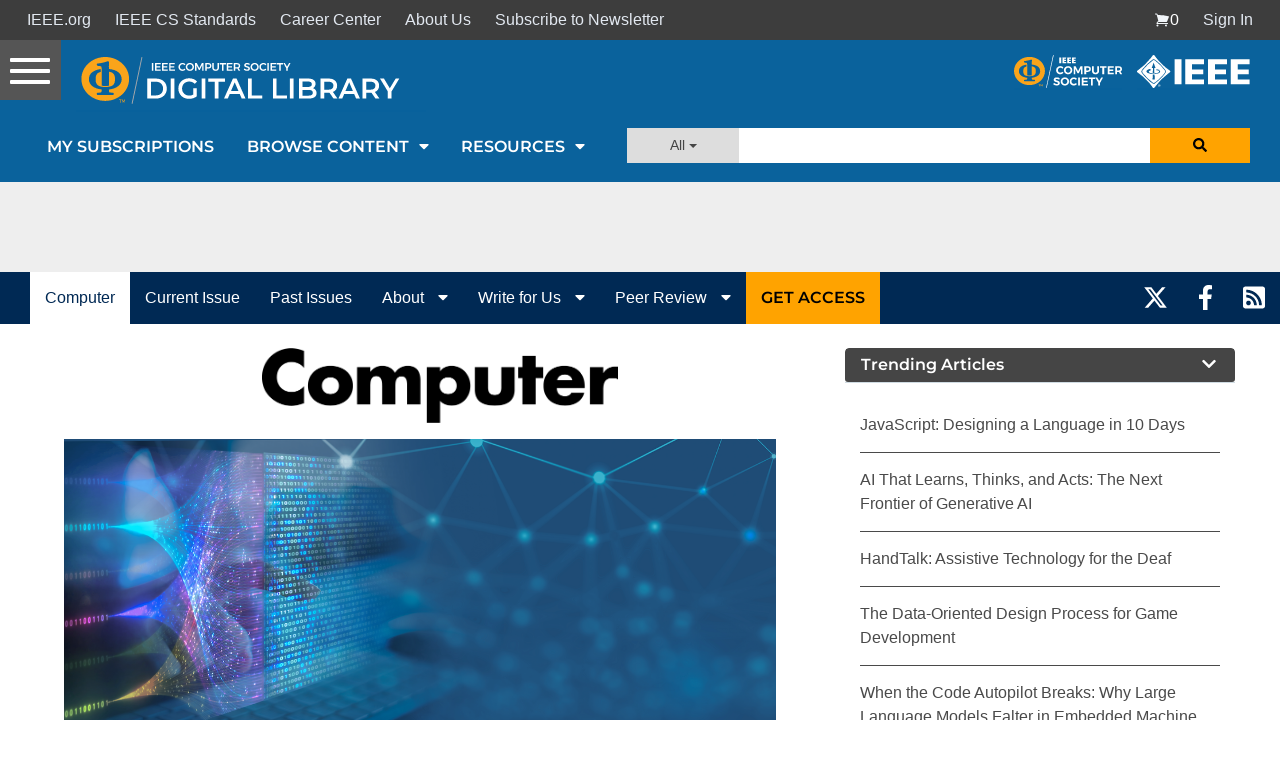

--- FILE ---
content_type: text/html; charset=utf-8
request_url: https://www.google.com/recaptcha/api2/aframe
body_size: 267
content:
<!DOCTYPE HTML><html><head><meta http-equiv="content-type" content="text/html; charset=UTF-8"></head><body><script nonce="tVdk-8DQPDvXfEy41H3FrQ">/** Anti-fraud and anti-abuse applications only. See google.com/recaptcha */ try{var clients={'sodar':'https://pagead2.googlesyndication.com/pagead/sodar?'};window.addEventListener("message",function(a){try{if(a.source===window.parent){var b=JSON.parse(a.data);var c=clients[b['id']];if(c){var d=document.createElement('img');d.src=c+b['params']+'&rc='+(localStorage.getItem("rc::a")?sessionStorage.getItem("rc::b"):"");window.document.body.appendChild(d);sessionStorage.setItem("rc::e",parseInt(sessionStorage.getItem("rc::e")||0)+1);localStorage.setItem("rc::h",'1762907816187');}}}catch(b){}});window.parent.postMessage("_grecaptcha_ready", "*");}catch(b){}</script></body></html>

--- FILE ---
content_type: text/css
request_url: https://cdn.computer.org/dx/css/flexibleContent.css
body_size: 177
content:
.h1, .h2, .h3, .h4, .h5, .h6, h1, h2, h3, h4, h5, h6 {
  margin: 0 !important;
}

.anchorJumpPoint {
  display: block;
  position: relative;
  top: -220px;
  visibility: hidden;
}

.tiContentContainer {
  margin: 40px 0 40px 0;
}

@media screen
and (max-width: 480px) {
  .cardBottom {
    display: none;
  }
}


--- FILE ---
content_type: application/x-javascript
request_url: https://application.ieeecomputer.org/csdl-website/production/59.b465bd85abfe0908.js
body_size: 3042
content:
"use strict";(self.webpackChunknodejs_csdl_website=self.webpackChunknodejs_csdl_website||[]).push([[59],{8116:(T,M,o)=>{o.d(M,{_:()=>I});var E=o(731),h=o(6223),t=o(3184),u=o(1876),m=o(6362),i=o(7763),g=o(541),O=o(71);const a=["filterPeriodicalsInput"];function b(_,f){if(1&_&&(t.TgZ(0,"p",22),t._uU(1),t.qZA()),2&_){const r=t.oxw().$implicit;t.xp6(1),t.AsE(" ",null==r||null==r.currentIssue?null:r.currentIssue.label," ",null==r||null==r.currentIssue?null:r.currentIssue.year," ")}}function v(_,f){if(1&_&&(t.TgZ(0,"div",13)(1,"div",14)(2,"a",15)(3,"div",16),t._UZ(4,"csdl-periodical-cover-image",17),t.qZA(),t.TgZ(5,"div",18)(6,"h3",19),t._uU(7),t.qZA(),t.YNc(8,b,2,2,"p",20),t.qZA()()(),t._UZ(9,"br",21),t.qZA()),2&_){const r=f.$implicit,s=t.oxw();t.xp6(2),t.Q6J("routerLink",s.getPeriodicalHomeUrl(r)),t.xp6(2),t.Q6J("title",null==r?null:r.title)("periodical",r)("periodicalIssue",r.currentIssue)("showBorder",!0),t.xp6(3),t.Oqu(r.title),t.xp6(1),t.Q6J("ngIf",null==r||null==r.currentIssue?null:r.currentIssue.label)}}const L=function(){return["hideInPeriodicalListing"]},p=function(){return["title"]};let I=(()=>{class _{constructor(r,s){this.authService=r,this.ebookService=s,this.getIssueDownloadUrl=this.ebookService.getIssueDownloadUrl,this.getPeriodicalHomeUrl=this.ebookService.getPeriodicalHomeUrl}getPeriodicals(r){return this.periodicals&&this.periodicals.length?this.authService.isIndividualUserLoggedIn()||this.authService.isInstitutionLoggedIn()?this.periodicals:this.periodicals.filter(s=>!s.isOpenAccessJournal):[]}}return _.\u0275fac=function(r){return new(r||_)(t.Y36(E.$),t.Y36(h.u))},_.\u0275cmp=t.Xpm({type:_,selectors:[["csdl-periodical-list-logged-out"]],viewQuery:function(r,s){if(1&r&&t.Gf(a,7),2&r){let x;t.iGM(x=t.CRH())&&(s.filterPeriodicalsInput=x.first)}},inputs:{title:"title",periodicals:"periodicals"},decls:17,vars:13,consts:[[1,"container-fluid","pt-sm-4","pt-3","px-sm-2","px-0"],[1,"content-section","bg-white","border-grey","mx-3"],[1,"row","pl-5","pr-5","pt-3"],[1,"col-sm-6"],[1,"clearfix"],[1,"pull-left"],[1,"inline","content-section-title"],["type","text","aria-label","Filter Subscriptions by Title","placeholder","Filter Subscriptions by Title",1,"filter-list-input","form-control","mt-4",3,"ngModel","ngModelChange"],["filterPeriodicalsInput",""],[1,"mt","mb0"],[1,"pt-2","pb-5","px-5"],[1,"row","five-column-row","row-center","m-0"],["class","col-lg-5ths col-md-3 col-sm-4 col-xs-6 mt-5",4,"ngFor","ngForOf"],[1,"col-lg-5ths","col-md-3","col-sm-4","col-xs-6","mt-5"],[1,"periodical-item"],[2,"color","#4a4a4a",3,"routerLink"],[1,"periodical-list-cover-area"],[3,"title","periodical","periodicalIssue","showBorder"],[1,"mt-4","text-left"],[1,"periodical-title"],["class","",4,"ngIf"],[2,"clear","both"],[1,""]],template:function(r,s){1&r&&(t.TgZ(0,"div",0)(1,"div",1)(2,"div",2)(3,"div",3)(4,"div",4)(5,"div",5)(6,"h1",6),t._uU(7),t.qZA()()()(),t.TgZ(8,"div",3)(9,"input",7,8),t.NdJ("ngModelChange",function(C){return s.searchFilterKeyword=C}),t.qZA()()(),t._UZ(11,"hr",9),t.TgZ(12,"div",10)(13,"div",11),t.YNc(14,v,10,7,"div",12),t.ALo(15,"filterBy"),t.ALo(16,"filterBy"),t.qZA()()()()),2&r&&(t.xp6(7),t.Oqu(s.title),t.xp6(2),t.Q6J("ngModel",s.searchFilterKeyword),t.xp6(5),t.Q6J("ngForOf",t.Dn7(15,3,t.Dn7(16,7,s.getPeriodicals(s.periodicals),t.DdM(11,L),!1),t.DdM(12,p),s.searchFilterKeyword)))},directives:[u.Fj,u.JJ,u.On,m.sg,i.yS,g.K,m.O5],pipes:[O.RT],styles:[".periodical-list-cover-area[_ngcontent-%COMP%]{background:transparent;position:relative}.periodical-list-cover-wrapper[_ngcontent-%COMP%]{width:150px;height:205px;margin:5px auto}.periodical-item[_ngcontent-%COMP%]{color:#4a4a4a!important}.periodical-title[_ngcontent-%COMP%]{display:block;margin-top:10px;margin-bottom:10px;font-size:18px;font-weight:700!important;line-height:1.1;color:#000}.periodical-list-month-year-label[_ngcontent-%COMP%]{position:absolute;right:0px;bottom:0px;color:#fff;background:#454545;padding:5px;font-size:1.1rem;text-transform:uppercase}"]}),_})()},9113:(T,M,o)=>{o.d(M,{I:()=>O});var E=o(6362),h=o(1876),t=o(7763),u=o(71),m=o(2914),i=o(6107),g=o(3184);let O=(()=>{class a{}return a.\u0275fac=function(v){return new(v||a)},a.\u0275mod=g.oAB({type:a}),a.\u0275inj=g.cJS({imports:[[E.ez,h.u5,t.Bz,u.Ie,m.$,i.l]]}),a})()},7619:(T,M,o)=>{o.d(M,{k:()=>F});var E=o(6223),h=o(731),t=o(2218),u=o(5921),m=o(4519),i=o(3184),g=o(6362),O=o(5573),a=o(1876),b=o(9941),v=o(7763),L=o(541),p=o(5761),I=o(71),_=o(8280);const f=["filterPeriodicalsInput"];function r(l,c){if(1&l&&(i.TgZ(0,"div"),i._UZ(1,"csdl-periodical-list-open-access-journal",15),i.ALo(2,"periodicalOrderByTitle"),i.qZA()),2&l){const e=i.oxw();i.xp6(1),i.Q6J("periodicals",i.lcZ(2,1,e.periodicals))}}function s(l,c){if(1&l){const e=i.EpF();i.TgZ(0,"div",4)(1,"input",16,17),i.NdJ("ngModelChange",function(d){return i.CHM(e),i.oxw().searchFilterKeyword=d}),i.qZA()()}if(2&l){const e=i.oxw();i.xp6(1),i.Q6J("ngModel",e.searchFilterKeyword)}}function x(l,c){1&l&&i._UZ(0,"csdl-periodical-list-disclaimer")}function C(l,c){if(1&l){const e=i.EpF();i.TgZ(0,"div",18)(1,"a",19),i.NdJ("click",function(){return i.CHM(e),i.oxw().login()}),i._uU(2,"Log in to see my subscriptions."),i.qZA()()}}function y(l,c){1&l&&(i.TgZ(0,"div",20)(1,"p",21),i._uU(2,"You do not currently have any subscriptions."),i.qZA()())}function B(l,c){if(1&l&&(i.TgZ(0,"p",34),i._uU(1),i.qZA()),2&l){const e=i.oxw().$implicit;i.xp6(1),i.AsE(" ",null==e||null==e.currentIssue?null:e.currentIssue.label," ",null==e||null==e.currentIssue?null:e.currentIssue.year," ")}}function K(l,c){if(1&l&&(i.TgZ(0,"div",25)(1,"div",26)(2,"a",27)(3,"div",28),i._UZ(4,"csdl-periodical-cover-image",29),i.qZA(),i.TgZ(5,"div",30)(6,"h3",31),i._uU(7),i.qZA(),i.YNc(8,B,2,2,"p",32),i.qZA()()(),i._UZ(9,"br",33),i.qZA()),2&l){const e=c.$implicit,n=i.oxw(2);i.xp6(2),i.Q6J("routerLink",n.getPeriodicalHomeUrl(e)),i.xp6(2),i.Q6J("title",null==e?null:e.title)("periodical",e)("periodicalIssue",e.currentIssue)("showBorder",!0),i.xp6(3),i.Oqu(e.title),i.xp6(1),i.Q6J("ngIf",null==e||null==e.currentIssue?null:e.currentIssue.label)}}const D=function(){return["hideInPeriodicalListing"]},A=function(){return["title"]};function S(l,c){if(1&l&&(i.TgZ(0,"div",22)(1,"div",23),i.YNc(2,K,10,7,"div",24),i.ALo(3,"periodicalOrderByTitle"),i.ALo(4,"filterBy"),i.ALo(5,"filterBy"),i.ALo(6,"discontinuedPeriodicalsPipe"),i.qZA()()),2&l){const e=i.oxw();i.xp6(2),i.Q6J("ngForOf",i.lcZ(3,1,i.Dn7(4,3,i.Dn7(5,7,i.xi3(6,11,e.getSubscribedPeriodicals(e.subscriptions,e.periodicals),!1),i.DdM(14,D),!1),i.DdM(15,A),e.searchFilterKeyword)))}}function R(l,c){if(1&l&&(i.TgZ(0,"p",34),i._uU(1),i.qZA()),2&l){const e=i.oxw().$implicit;i.xp6(1),i.AsE(" ",null==e||null==e.currentIssue?null:e.currentIssue.label," ",null==e||null==e.currentIssue?null:e.currentIssue.year," ")}}function W(l,c){if(1&l&&(i.TgZ(0,"div",25)(1,"div",26)(2,"a",27)(3,"div",28),i._UZ(4,"csdl-periodical-cover-image",29),i.qZA(),i.TgZ(5,"div",30)(6,"h3",31),i._uU(7),i.qZA(),i.YNc(8,R,2,2,"p",32),i.qZA()()(),i._UZ(9,"br",33),i.qZA()),2&l){const e=c.$implicit,n=i.oxw(2);i.xp6(2),i.Q6J("routerLink",n.getPeriodicalHomeUrl(e)),i.xp6(2),i.Q6J("title",null==e?null:e.title)("periodical",e)("periodicalIssue",e.currentIssue)("showBorder",!0),i.xp6(3),i.Oqu(e.title),i.xp6(1),i.Q6J("ngIf",null==e||null==e.currentIssue?null:e.currentIssue.label)}}function J(l,c){if(1&l){const e=i.EpF();i.TgZ(0,"div",35)(1,"div",2)(2,"div",3)(3,"div",4)(4,"div",5)(5,"div",6)(6,"h4",7),i._uU(7),i.qZA()()()(),i.TgZ(8,"div",36)(9,"input",16,17),i.NdJ("ngModelChange",function(d){return i.CHM(e),i.oxw().searchFilterKeyword2=d}),i.qZA()()(),i._UZ(11,"hr",10),i.TgZ(12,"div",37)(13,"input",38,17),i.NdJ("ngModelChange",function(d){return i.CHM(e),i.oxw().searchFilterKeyword2=d}),i.qZA()(),i.TgZ(15,"div",22)(16,"div",23),i.YNc(17,W,10,7,"div",24),i.ALo(18,"periodicalOrderByTitle"),i.ALo(19,"filterBy"),i.ALo(20,"filterBy"),i.qZA()()()()}if(2&l){const e=i.oxw();i.xp6(7),i.hij("Add to My ",e.getTitleKeyword(e.pubType)," Subscriptions"),i.xp6(2),i.Q6J("ngModel",e.searchFilterKeyword2),i.xp6(4),i.Q6J("ngModel",e.searchFilterKeyword2),i.xp6(4),i.Q6J("ngForOf",i.lcZ(18,4,i.Dn7(19,6,i.Dn7(20,10,e.getUnsubscribedPeriodicals(e.subscriptions,e.periodicals),i.DdM(14,D),!1),i.DdM(15,A),e.searchFilterKeyword2)))}}let F=(()=>{class l{constructor(e,n,d){this.ebookService=e,this.authService=n,this.authorizationService=d,this.ngUnsubscribe=new t.xQ,this.getPeriodicalHomeUrl=this.ebookService.getPeriodicalHomeUrl}ngOnInit(){this.ebookService.getPeriodicals(this.pubType).pipe((0,u.R)(this.ngUnsubscribe)).subscribe(e=>{this.periodicals=e}),this.authService.getAuthorizationsObservable().pipe((0,u.R)(this.ngUnsubscribe)).subscribe(e=>{this.subscriptions=e})}ngOnDestroy(){this.ngUnsubscribe.next(),this.ngUnsubscribe.complete()}getTitleKeyword(e){return"magazine"===e?"Magazine":"journal"===e?"Journal":null}getSubscribedPeriodicals(e,n){return this.authorizationService.getSubscribedPeriodicals(e,n)}getUnsubscribedPeriodicals(e,n){return this.authorizationService.getUnsubscribedPeriodicals(e,n)}login(){this.authService.openLoginModal()}isLoggedIn(){return this.authService.isIndividualUserLoggedIn()||this.authService.isInstitutionLoggedIn()}}return l.\u0275fac=function(e){return new(e||l)(i.Y36(E.u),i.Y36(h.$),i.Y36(m.Z))},l.\u0275cmp=i.Xpm({type:l,selectors:[["csdl-subscription-list"]],viewQuery:function(e,n){if(1&e&&i.Gf(f,7),2&e){let d;i.iGM(d=i.CRH())&&(n.filterPeriodicalsInput=d.first)}},inputs:{pubType:"pubType"},decls:19,vars:8,consts:[[4,"ngIf"],[1,"container-fluid","pt-sm-4","pt-3","px-sm-2","px-0"],[1,"content-section","bg-white","border-grey","mx-3"],[1,"row","pl-5","pr-5","pt-3"],[1,"col-sm-6"],[1,"clearfix"],[1,"pull-left"],[1,"inline","content-section-title"],[1,"hidden-xs"],["class","col-sm-6",4,"ngIf"],[1,"mt","mb0"],["class","m-xl p-sm text-center",4,"ngIf"],["class","m-xl p-xl text-center",4,"ngIf"],["class","pt-2 pb-5 px-5",4,"ngIf"],["class","container-fluid pt-sm-4 pt-4 px-sm-2 px-0",4,"ngIf"],[3,"periodicals"],["type","text","aria-label","Filter Subscriptions by Title","placeholder","Filter Subscriptions by Title",1,"filter-list-input","form-control","mt-4",3,"ngModel","ngModelChange"],["filterPeriodicalsInput",""],[1,"m-xl","p-sm","text-center"],["role","button","href","javascript: void(0);",1,"dark-link","big-link",3,"click"],[1,"m-xl","p-xl","text-center"],[1,"big-link"],[1,"pt-2","pb-5","px-5"],[1,"row","five-column-row","row-center","m-0"],["class","col-lg-5ths col-md-3 col-sm-4 col-xs-6 mt-5",4,"ngFor","ngForOf"],[1,"col-lg-5ths","col-md-3","col-sm-4","col-xs-6","mt-5"],[1,"periodical-item"],[2,"color","#4a4a4a",3,"routerLink"],[1,"periodical-list-cover-area"],[3,"title","periodical","periodicalIssue","showBorder"],[1,"mt-4","text-left"],[1,"periodical-title"],["class","",4,"ngIf"],[2,"clear","both"],[1,""],[1,"container-fluid","pt-sm-4","pt-4","px-sm-2","px-0"],[1,"col-sm-6","hidden-xs"],[1,"visible-xs"],["type","text","placeholder","Filter Subscriptions by Title","aria-label","Filter Subscriptions by Title",1,"filter-list-input","form-control",3,"ngModel","ngModelChange"]],template:function(e,n){if(1&e&&(i.YNc(0,r,3,3,"div",0),i.TgZ(1,"div",1)(2,"div",2)(3,"div",3)(4,"div",4)(5,"div",5)(6,"div",6)(7,"h4",7),i._uU(8,"My "),i.TgZ(9,"span",8),i._uU(10),i.qZA(),i._uU(11," Subscriptions"),i.qZA()()()(),i.YNc(12,s,3,1,"div",9),i.qZA(),i.YNc(13,x,1,0,"csdl-periodical-list-disclaimer",0),i._UZ(14,"hr",10),i.YNc(15,C,3,0,"div",11),i.YNc(16,y,3,0,"div",12),i.YNc(17,S,7,16,"div",13),i.qZA()(),i.YNc(18,J,21,16,"div",14)),2&e){let d,P,U,Z;i.Q6J("ngIf","journal"===n.pubType),i.xp6(10),i.Oqu(n.getTitleKeyword(n.pubType)),i.xp6(2),i.Q6J("ngIf",n.isLoggedIn()),i.xp6(1),i.Q6J("ngIf",n.isLoggedIn()&&(null==(d=n.getSubscribedPeriodicals(n.subscriptions,n.periodicals))?null:d.length)),i.xp6(2),i.Q6J("ngIf",!n.isLoggedIn()),i.xp6(1),i.Q6J("ngIf",n.isLoggedIn()&&!(null!=(P=n.getSubscribedPeriodicals(n.subscriptions,n.periodicals))&&P.length)),i.xp6(1),i.Q6J("ngIf",n.isLoggedIn()&&(null==(U=n.getSubscribedPeriodicals(n.subscriptions,n.periodicals))?null:U.length)),i.xp6(1),i.Q6J("ngIf",n.isLoggedIn()&&(null==(Z=n.getUnsubscribedPeriodicals(n.subscriptions,n.periodicals))?null:Z.length))}},directives:[g.O5,O.Z,a.Fj,a.JJ,a.On,b.K,g.sg,v.yS,L.K],pipes:[p.t,I.RT,_.Z],styles:[".periodical-list-cover-area[_ngcontent-%COMP%]{background:transparent;position:relative}.periodical-list-cover-wrapper[_ngcontent-%COMP%]{width:150px;height:205px;margin:5px auto}.periodical-item[_ngcontent-%COMP%]{color:#4a4a4a!important}.periodical-title[_ngcontent-%COMP%]{display:block;margin-top:10px;margin-bottom:10px;font-size:18px;font-weight:700!important;line-height:1.1;color:#000}.periodical-list-month-year-label[_ngcontent-%COMP%]{position:absolute;right:0px;bottom:0px;color:#fff;background:#454545;padding:5px;font-size:1.1rem;text-transform:uppercase}"]}),l})()},8237:(T,M,o)=>{o.d(M,{g:()=>L});var E=o(6362),h=o(1876),t=o(7763),u=o(71),m=o(1650),i=o(2914),g=o(8041),O=o(2545),a=o(6107),b=o(1075),v=o(3184);let L=(()=>{class p{}return p.\u0275fac=function(_){return new(_||p)},p.\u0275mod=v.oAB({type:p}),p.\u0275inj=v.cJS({imports:[[E.ez,h.u5,t.Bz,u.Ie,m.R,i.$,g.r,O.f,a.l,b.m]]}),p})()}}]);

--- FILE ---
content_type: application/javascript
request_url: https://8e3066b5d78d45a396d106865160a582.js.ubembed.com/
body_size: 3103
content:
(function(s){s.src="https://assets.ubembed.com/universalscript/releases/v0.184.0/bundle.js";s.addEventListener("load",function(){ube.init({"environment":"production","geoData":{"latitude":39.96118,"longitude":-82.99879,"continentCode":"NA","countryCode":"US","regionCode":"OH","city":"columbus"},"ubCode":"8e3066b5d78d45a396d106865160a582","matchingRules":[{"embUuid":"fbeb82e6-f431-4478-a05d-2c1e65b0ae06","version":"8acf96d0ffd9485da4ef109e23d66280","published":{"version":"8acf96d0ffd9485da4ef109e23d66280","status":"current"},"event":{"type":"published","timestamp":1754438518621},"parentVersion":"419dbc391d414a1686fd75db0c608e23","schemaVersion":19,"meta":{"env":"production","creatorUserUuid":"e36da92b-8627-4ad1-bc36-e9207026e575","originalUrlChoice":""},"ubCode":"8e3066b5d78d45a396d106865160a582","clientUuid":"b4659c1e-35ff-446c-8321-943a8316c689","id":"1cc4b0566b8e4bee9d5113aa63c8928e","rule":{"cookieTargets":{"enabled":false,"rules":[{"visibility":"show","name":""}]},"urlTargets":{"rules":[{"type":"contains","visibility":"show","value":"tech-news/build-your-career/"},{"type":"contains","visibility":"show","value":"education/bodies-of-knowledge/software-engineering"},{"type":"contains","visibility":"show","value":"education/code-of-ethics"},{"type":"contains","visibility":"show","value":"volunteering/boards-and-committees/professional-educational-activities"},{"type":"contains","visibility":"show","value":"education/bodies-of-knowledge/enterprise-information-technology"},{"type":"contains","visibility":"show","value":"education/bodies-of-knowledge/systems-engineering"},{"type":"contains","visibility":"show","value":"education/bodies-of-knowledge"},{"type":"contains","visibility":"show","value":"https://www.computer.org/education"},{"type":"contains","visibility":"show","value":"education/swebok-certificate-program"},{"type":"contains","visibility":"show","value":"communities/professional-chapters/resources"},{"type":"contains","visibility":"show","value":"communities/professional-chapters"},{"type":"contains","visibility":"show","value":"communities/student-activities"},{"type":"contains","visibility":"show","value":"communities/student-activities/career"},{"type":"contains","visibility":"show","value":"volunteering/awards/scholarships"},{"type":"contains","visibility":"show","value":"membership/for-students"},{"type":"contains","visibility":"show","value":"communities/professional-chapters/start-a-chapter"},{"type":"contains","visibility":"show","value":"volunteering/awards"},{"type":"contains","visibility":"show","value":"volunteering/volunteer-with-us"}],"domain":"www.computer.org"},"geoTargets":{"enabled":false,"rules":[]},"scheduling":{"enabled":false,"startTime":0,"endTime":0},"referrerTargets":{"enabled":false,"rules":[{"type":"contains","visibility":"show","value":""}]},"trigger":{"name":"scroll","parameters":[{"name":"scrollPercent","value":"56"}]},"variants":[{"weight":0,"letter":"a","trackingId":"991d6ba7592743ddb1fdaf1204b90c8f","dimensions":{"mobile":{"width":320,"height":547},"desktopEnabled":true,"desktop":{"width":840,"height":479},"mobileEnabled":true},"display":{"name":"overlay"}},{"weight":0,"letter":"b","trackingId":"5a2fed34ea62485a8dab15be92615023","dimensions":{"mobile":{"width":320,"height":547},"desktopEnabled":true,"desktop":{"width":840,"height":479},"mobileEnabled":true},"display":{"name":"overlay"}},{"weight":0,"letter":"f","trackingId":"2ea55c616396469fbdb82aed257ac717","dimensions":{"mobile":{"width":320,"height":547},"desktopEnabled":true,"desktop":{"width":840,"height":479},"mobileEnabled":true},"display":{"name":"overlay"}},{"weight":0,"letter":"h","trackingId":"c6f87e467cc640c9a020baf35e0028a3","dimensions":{"mobile":{"width":320,"height":547},"desktopEnabled":true,"desktop":{"width":840,"height":479},"mobileEnabled":true},"display":{"name":"overlay"}},{"weight":0,"letter":"i","trackingId":"6afb86e72d984a39acfb8c101396c9c8","dimensions":{"mobile":{"width":320,"height":547},"desktopEnabled":true,"desktop":{"width":840,"height":479},"mobileEnabled":true},"display":{"name":"overlay"}},{"weight":0,"letter":"j","trackingId":"7afe7b6fb1254be9a3e4c7506282df21","dimensions":{"mobile":{"width":320,"height":671},"desktopEnabled":true,"desktop":{"width":1008,"height":671},"mobileEnabled":true},"display":{"name":"overlay"}},{"weight":0,"letter":"k","trackingId":"7eef296b0c824d77a659550ad370f56d","dimensions":{"mobile":{"width":320,"height":671},"desktopEnabled":true,"desktop":{"width":1008,"height":671},"mobileEnabled":true},"display":{"name":"overlay"}},{"weight":0,"letter":"l","trackingId":"e45409a8f77d48a49a620ed6f92e2a61","dimensions":{"mobile":{"width":320,"height":547},"desktopEnabled":true,"desktop":{"width":1008,"height":671},"mobileEnabled":true},"display":{"name":"overlay"}},{"weight":100,"letter":"m","trackingId":"4c3560b0bb2a450dae486a5fdb1cef6e","dimensions":{"mobile":{"width":320,"height":547},"desktopEnabled":true,"desktop":{"width":950,"height":604},"mobileEnabled":true},"display":{"name":"overlay"}}],"integrations":{"googleAnalytics":{"enabled":true,"appendVariant":false}},"frequency":{"name":"everyVisit","parameters":[{"name":"visitFrequency","value":"1"}]}},"type":"embeddable"},{"embUuid":"90709a61-b522-4877-9a49-8ba18880b807","version":"09a2cc81e10a4fce8258524e4e05318a","published":{"version":"09a2cc81e10a4fce8258524e4e05318a","status":"current"},"event":{"type":"published","timestamp":1761668958429},"parentVersion":"490d8caac3e54d828f6a31b17946bc1a","schemaVersion":19,"meta":{"env":"production","creatorUserUuid":"e36da92b-8627-4ad1-bc36-e9207026e575","originalUrlChoice":""},"ubCode":"8e3066b5d78d45a396d106865160a582","clientUuid":"b4659c1e-35ff-446c-8321-943a8316c689","id":"43278e2ae1dc46d19d2b3a389f1b7de8","rule":{"cookieTargets":{"enabled":false,"rules":[]},"urlTargets":{"rules":[{"type":"contains","visibility":"show","value":"conferences/top-computer-science-events"},{"type":"contains","visibility":"show","value":"conferences/top-computer-science-technical-events/"}],"domain":"www.computer.org"},"geoTargets":{"enabled":false,"rules":[]},"scheduling":{"enabled":false,"startTime":0,"endTime":0},"referrerTargets":{"enabled":false,"rules":[]},"trigger":{"name":"click","parameters":[{"name":"clickSelector","value":"a[href=\"#signup\"]"}]},"variants":[{"weight":1,"letter":"a","trackingId":"a85b4533a6b24d94a9bb21fa49a0a996","dimensions":{"mobile":{"width":320,"height":668},"desktopEnabled":true,"desktop":{"width":1008,"height":668},"mobileEnabled":true},"display":{"name":"overlay"}}],"integrations":{"googleAnalytics":{"enabled":false,"appendVariant":false}},"frequency":{"name":"everyVisit","parameters":[{"name":"visitFrequency","value":"1"}]}},"type":"embeddable"},{"embUuid":"8e75e470-6d8d-49ae-9c62-fead8c3a588f","version":"e4213bad2d18421da26a73c2113ab9ef","published":{"version":"e4213bad2d18421da26a73c2113ab9ef","status":"current"},"event":{"type":"published","timestamp":1754437538715},"parentVersion":"92200f9c3cd540419f04a83d17ee36b2","schemaVersion":19,"meta":{"env":"production","creatorUserUuid":"e36da92b-8627-4ad1-bc36-e9207026e575","originalUrlChoice":""},"ubCode":"8e3066b5d78d45a396d106865160a582","clientUuid":"b4659c1e-35ff-446c-8321-943a8316c689","id":"9cd9f0dcafac4d0ea52783e5474c0628","rule":{"cookieTargets":{"enabled":false,"rules":[{"visibility":"show","name":""}]},"urlTargets":{"rules":[{"type":"contains","visibility":"show","value":"tech-news/trends/"},{"type":"contains","visibility":"show","value":"resources/importance-of-software-testing"},{"type":"contains","visibility":"show","value":"software-operations-guide"},{"type":"contains","visibility":"show","value":"resources/software-requirements-specifications"},{"type":"contains","visibility":"show","value":"resources/importance-of-software-design-is-important"},{"type":"contains","visibility":"show","value":"resources/software-architecture"},{"type":"contains","visibility":"show","value":"resources/software-configuration-management"},{"type":"contains","visibility":"show","value":"resources/software-construction"},{"type":"contains","visibility":"show","value":"resources/software-maintenance"},{"type":"contains","visibility":"show","value":"resources/software-engineering-economics"},{"type":"contains","visibility":"show","value":"resources/software-engineering-models"},{"type":"contains","visibility":"show","value":"resources/software-engineering-professionalism"},{"type":"contains","visibility":"show","value":"resources/software-engineering-process"},{"type":"contains","visibility":"show","value":"resources/software-engineering-management"},{"type":"contains","visibility":"show","value":"resources/what-is-software-quality"},{"type":"contains","visibility":"show","value":"resources/software-security"},{"type":"contains","visibility":"show","value":"tech-news/research/"},{"type":"contains","visibility":"show","value":"tech-news/insider-membership-news/"},{"type":"contains","visibility":"show","value":"tech-news/community-voices/"},{"type":"contains","visibility":"show","value":"tech-news/chasing-pixels"}],"domain":"www.computer.org"},"geoTargets":{"enabled":false,"rules":[]},"scheduling":{"enabled":false,"startTime":0,"endTime":0},"referrerTargets":{"enabled":false,"rules":[{"type":"contains","visibility":"show","value":""}]},"trigger":{"name":"scroll","parameters":[{"name":"scrollPercent","value":"56"}]},"variants":[{"weight":0,"letter":"a","trackingId":"83d68035cc384e838fd3434ebeddeaf3","dimensions":{"mobile":{"width":320,"height":685},"desktopEnabled":true,"desktop":{"width":840,"height":455},"mobileEnabled":true},"display":{"name":"overlay"}},{"weight":0,"letter":"b","trackingId":"f34d2a9344af4c1ab30fd52280e62435","dimensions":{"mobile":{"width":320,"height":685},"desktopEnabled":true,"desktop":{"width":840,"height":455},"mobileEnabled":true},"display":{"name":"overlay"}},{"weight":0,"letter":"d","trackingId":"8f1d36df41c441b59f703fd07111bb9a","dimensions":{"mobile":{"width":320,"height":685},"desktopEnabled":true,"desktop":{"width":840,"height":455},"mobileEnabled":true},"display":{"name":"overlay"}},{"weight":100,"letter":"e","trackingId":"3de76eecc57a4987943e279bc0573167","dimensions":{"mobile":{"width":320,"height":671},"desktopEnabled":true,"desktop":{"width":1008,"height":671},"mobileEnabled":true},"display":{"name":"overlay"}},{"weight":0,"letter":"f","trackingId":"249710261df14b989d26ceab6b4ca4d3","dimensions":{"mobile":{"width":0,"height":0},"desktopEnabled":true,"desktop":{"width":760,"height":500},"mobileEnabled":false},"display":{"name":"overlay"}},{"weight":0,"letter":"g","trackingId":"bfcd0f7eb6f64eb5a946928cd1216060","dimensions":{"mobile":{"width":320,"height":550},"desktopEnabled":true,"desktop":{"width":700,"height":550},"mobileEnabled":true},"display":{"name":"overlay"}},{"weight":0,"letter":"h","trackingId":"5bab72e104de40b38c00ca039547ed1e","dimensions":{"mobile":{"width":320,"height":671},"desktopEnabled":true,"desktop":{"width":1008,"height":671},"mobileEnabled":true},"display":{"name":"overlay"}}],"integrations":{"googleAnalytics":{"enabled":true,"appendVariant":true}},"frequency":{"name":"everyVisit","parameters":[{"name":"visitFrequency","value":"1"}]}},"type":"embeddable"},{"embUuid":"9f4c3107-7bfc-4304-8b5a-2cbc791411d5","version":"fd830f64550042739dd95ebd7f5fa89d","published":{"version":"fd830f64550042739dd95ebd7f5fa89d","status":"current"},"event":{"type":"published","timestamp":1752536954447},"parentVersion":"7c184120edf0472da6c7c836d4ad31dd","schemaVersion":19,"meta":{"env":"production","creatorUserUuid":"e36da92b-8627-4ad1-bc36-e9207026e575","originalUrlChoice":""},"ubCode":"8e3066b5d78d45a396d106865160a582","clientUuid":"b4659c1e-35ff-446c-8321-943a8316c689","id":"20fb7442a9454e43b0541d37a92f87f6","rule":{"cookieTargets":{"enabled":false,"rules":[]},"urlTargets":{"rules":[{"type":"homepage","visibility":"show","value":""},{"type":"contains","visibility":"show","value":"communities/technical-communities/tcpami"},{"type":"contains","visibility":"show","value":"communities/technical-communities/qtc"},{"type":"contains","visibility":"show","value":"communities/technical-communities/tcbis"},{"type":"contains","visibility":"show","value":"communities/technical-communities/tccld"},{"type":"contains","visibility":"show","value":"communities/technical-communities/tccls"},{"type":"contains","visibility":"show","value":"communities/technical-communities/tcca"},{"type":"contains","visibility":"show","value":"communities/technical-communities/tccc"},{"type":"contains","visibility":"show","value":"communities/technical-communities/tcde"},{"type":"contains","visibility":"show","value":"communities/technical-communities/tcft"},{"type":"contains","visibility":"show","value":"communities/technical-communities/tcdp"},{"type":"contains","visibility":"show","value":"communities/technical-communities/tchpc"},{"type":"contains","visibility":"show","value":"communities/technical-communities/tcii"},{"type":"contains","visibility":"show","value":"communities/technical-communities/tclt"},{"type":"contains","visibility":"show","value":"communities/technical-communities/tcmf"},{"type":"contains","visibility":"show","value":"communities/technical-communities/tcmm"},{"type":"contains","visibility":"show","value":"communities/technical-communities/tcuarch"},{"type":"contains","visibility":"show","value":"communities/technical-communities/tcmc"},{"type":"contains","visibility":"show","value":"communities/technical-communities/tcmvl"},{"type":"contains","visibility":"show","value":"communities/technical-communities/tcpp"},{"type":"contains","visibility":"show","value":"communities/technical-communities/tcpami"},{"type":"contains","visibility":"show","value":"communities/technical-communities/tttc"},{"type":"contains","visibility":"show","value":"communities/technical-communities/vgtc"},{"type":"contains","visibility":"show","value":"communities/technical-communities/tcvlsi"},{"type":"contains","visibility":"show","value":"communities/technical-communities/tci"},{"type":"contains","visibility":"show","value":"communities/technical-communities/tcse"},{"type":"contains","visibility":"show","value":"communities/technical-communities/tcsvc"},{"type":"contains","visibility":"show","value":"communities/technical-communities/tcsem"},{"type":"contains","visibility":"show","value":"communities/technical-communities/tcsp"},{"type":"contains","visibility":"show","value":"communities/technical-communities/tcrts"},{"type":"contains","visibility":"show","value":"communities/technical-communities/tcsc"}],"domain":"computer.org"},"geoTargets":{"enabled":false,"rules":[]},"scheduling":{"enabled":false,"startTime":0,"endTime":0},"referrerTargets":{"enabled":false,"rules":[]},"trigger":{"name":"click","parameters":[{"name":"clickSelector","value":"a[href=‘#’]"}]},"variants":[{"weight":1,"letter":"a","trackingId":"6bbf6eb924344d3d9f45355d42f6813a","dimensions":{"mobile":{"width":320,"height":641},"desktopEnabled":true,"desktop":{"width":960,"height":641},"mobileEnabled":true},"display":{"name":"overlay"}},{"weight":0,"letter":"b","trackingId":"628897b91b1545b680eea316db3f06d1","dimensions":{"mobile":{"width":320,"height":532},"desktopEnabled":true,"desktop":{"width":796,"height":532},"mobileEnabled":true},"display":{"name":"overlay"}},{"weight":0,"letter":"c","trackingId":"422cbaeca2c7418d9d2ae4d3d80a6b03","dimensions":{"mobile":{"width":320,"height":531},"desktopEnabled":true,"desktop":{"width":810,"height":531},"mobileEnabled":true},"display":{"name":"overlay"}}],"integrations":{"googleAnalytics":{"enabled":false,"appendVariant":false}},"frequency":{"name":"everyVisit","parameters":[{"name":"visitFrequency","value":"1"}]}},"type":"embeddable"},{"embUuid":"bf2351da-6938-4e66-88c3-2f39a7f5327c","version":"18a6c97c284c4eed813242ba80c45adb","published":{"version":"18a6c97c284c4eed813242ba80c45adb","status":"current"},"event":{"type":"published","timestamp":1717789554978},"parentVersion":"6c8e2e6925b84ad188a0cf7f6859d36a","schemaVersion":19,"meta":{"env":"production","creatorUserUuid":"e36da92b-8627-4ad1-bc36-e9207026e575","originalUrlChoice":""},"ubCode":"8e3066b5d78d45a396d106865160a582","clientUuid":"b4659c1e-35ff-446c-8321-943a8316c689","id":"226ded3a40ca4f139c7ea8ee1a38dbe4","rule":{"cookieTargets":{"enabled":false,"rules":[]},"urlTargets":{"rules":[{"type":"homepage","visibility":"show","value":""},{"type":"contains","visibility":"show","value":"publications/tech-news/trends/sponsoring-a-conference"},{"type":"contains","visibility":"show","value":"corporate-programs"},{"type":"contains","visibility":"show","value":"publications/tech-news/trends/hiring-a-chief-technology-officer"},{"type":"contains","visibility":"show","value":"corporate-programs/thank-you-sponsors"},{"type":"contains","visibility":"show","value":"publications/tech-news/build-your-career/value-of-computer-science-conferences"},{"type":"contains","visibility":"show","value":"publications/tech-news/events/ieee-quantum-week-for-technical-recruiters"},{"type":"contains","visibility":"show","value":""}],"domain":"computer.org"},"geoTargets":{"enabled":false,"rules":[]},"scheduling":{"enabled":false,"startTime":0,"endTime":0},"referrerTargets":{"enabled":false,"rules":[]},"trigger":{"name":"scroll","parameters":[{"name":"scrollPercent","value":"60"}]},"variants":[{"weight":100,"letter":"d","trackingId":"436a904f70c14712ae45c9c9383ac225","dimensions":{"mobile":{"width":320,"height":502},"desktopEnabled":true,"desktop":{"width":838,"height":495},"mobileEnabled":true},"display":{"name":"overlay"}},{"weight":0,"letter":"e","trackingId":"c413d5a0ed804b7386813c5461be7772","dimensions":{"mobile":{"width":320,"height":494},"desktopEnabled":true,"desktop":{"width":840,"height":440},"mobileEnabled":true},"display":{"name":"overlay"}}],"integrations":{"googleAnalytics":{"enabled":false,"appendVariant":false}},"frequency":{"name":"everyVisit","parameters":[{"name":"visitFrequency","value":"1"}]}},"type":"embeddable"},{"embUuid":"0eca80bc-d765-4664-81e0-cb16429bb787","version":"b66381b377d746868ff026263e491ba4","published":{"version":"b66381b377d746868ff026263e491ba4","status":"current"},"event":{"type":"published","timestamp":1717789686018},"parentVersion":"24fb41b32d164f52847c3a3da77a2f40","schemaVersion":19,"meta":{"env":"production","creatorUserUuid":"e36da92b-8627-4ad1-bc36-e9207026e575","originalUrlChoice":""},"ubCode":"8e3066b5d78d45a396d106865160a582","clientUuid":"b4659c1e-35ff-446c-8321-943a8316c689","id":"5c6635d20b064f5faa5673a20b1656ae","rule":{"cookieTargets":{"enabled":false,"rules":[]},"urlTargets":{"rules":[{"type":"contains","visibility":"show","value":"conferences/organize-a-conference/organizer-resources/hosting-a-virtual-event/cs-virtual-event-resource-guide"}],"domain":"computer.org"},"geoTargets":{"enabled":false,"rules":[]},"scheduling":{"enabled":false,"startTime":0,"endTime":0},"referrerTargets":{"enabled":false,"rules":[]},"trigger":{"name":"timed","parameters":[{"name":"delay","value":"30"}]},"variants":[{"weight":1,"letter":"a","trackingId":"f6d12201cb3143f3b3d82f6e6c02f363","dimensions":{"mobile":{"width":320,"height":450},"desktopEnabled":true,"desktop":{"width":840,"height":440},"mobileEnabled":true},"display":{"name":"overlay"}}],"integrations":{"googleAnalytics":{"enabled":false,"appendVariant":false}},"frequency":{"name":"showOnce","parameters":[{"name":"viewCountBelow","value":"1"}]}},"type":"embeddable"}]});});document.head.appendChild(s);})(document.createElement("script"));

--- FILE ---
content_type: application/x-javascript
request_url: https://application.ieeecomputer.org/csdl-website/production/81.675ad1b2a87d2556.js
body_size: 990
content:
"use strict";(self.webpackChunknodejs_csdl_website=self.webpackChunknodejs_csdl_website||[]).push([[81],{4081:(R,l,t)=>{t.r(l),t.d(l,{MagazineListModule:()=>j});var a=t(6362),d=t(7763),c=t(6223),g=t(731),r=t(2218),p=t(6587),m=t(7418),v=t(5921),u=t(2340),h=t(5517),i=t(3184),L=t(4780),f=t(5242),z=t(7619),M=t(8116),U=t(9263),I=t(9874),x=t(5761),S=t(8280);function y(s,o){1&s&&i._UZ(0,"csdl-subscription-list",5),2&s&&i.Q6J("pubType","magazine")}function C(s,o){if(1&s&&(i._UZ(0,"csdl-periodical-list-logged-out",6),i.ALo(1,"periodicalOrderByTitle"),i.ALo(2,"discontinuedPeriodicalsPipe")),2&s){const e=i.oxw();i.Q6J("title","Magazines")("periodicals",i.lcZ(1,2,i.xi3(2,4,e.magazines,!1)))}}function T(s,o){if(1&s&&(i._UZ(0,"csdl-discontinued-periodical-list",7),i.ALo(1,"periodicalOrderByTitle"),i.ALo(2,"discontinuedPeriodicalsPipe")),2&s){const e=i.oxw();i.Q6J("periodicals",i.lcZ(1,1,i.xi3(2,3,e.magazines,!0)))}}function Z(s,o){1&s&&i._UZ(0,"csdl-periodical-list-skeleton",8),2&s&&i.Q6J("listLength",16)}let J=(()=>{class s{constructor(e,n,E,F){this.ebookService=e,this.pageMetadataService=n,this.authService=E,this.seoMetadataService=F,this.ngUnsubscribe=new r.xQ,this.isLoading=!1,this.magazines=[],this.pageUrl=`${u.N.BASE_URL}/magazines`}ngOnInit(){this.pageMetadataService.setMagazineListMetadata(),this.seoMetadataService.setGeneralSeoTags("Magazines",this.pageUrl),this.pageMetadataService.setHtmlCanonicalUrl(this.pageUrl),this.isLoading=!0,this.ebookService.getPeriodicals("magazine").pipe((0,m.K)(e=>(0,p._)(e)),(0,v.R)(this.ngUnsubscribe)).subscribe(e=>{this.isLoading=!1,this.magazines=e})}ngOnDestroy(){this.ngUnsubscribe.next(),this.ngUnsubscribe.complete()}isLoggedIn(){return this.authService.isIndividualUserLoggedIn()||this.authService.isInstitutionLoggedIn()}}return s.\u0275fac=function(e){return new(e||s)(i.Y36(c.u),i.Y36(L.Z),i.Y36(g.$),i.Y36(h.x))},s.\u0275cmp=i.Xpm({type:s,selectors:[["csdl-magazine-list"]],decls:6,vars:4,consts:[["role","main",1,"pb-4",2,"overflow-x","hidden"],[3,"pubType",4,"ngIf"],[3,"title","periodicals",4,"ngIf"],["title","Magazines",3,"periodicals",4,"ngIf"],["title","Magazines",3,"listLength",4,"ngIf"],[3,"pubType"],[3,"title","periodicals"],["title","Magazines",3,"periodicals"],["title","Magazines",3,"listLength"]],template:function(e,n){1&e&&(i._UZ(0,"csdl-top-leaderboard-ad"),i.TgZ(1,"div",0),i.YNc(2,y,1,1,"csdl-subscription-list",1),i.YNc(3,C,3,7,"csdl-periodical-list-logged-out",2),i.YNc(4,T,3,6,"csdl-discontinued-periodical-list",3),i.YNc(5,Z,1,1,"csdl-periodical-list-skeleton",4),i.qZA()),2&e&&(i.xp6(2),i.Q6J("ngIf",!n.isLoading),i.xp6(1),i.Q6J("ngIf",!n.isLoading&&!n.isLoggedIn()),i.xp6(1),i.Q6J("ngIf",!n.isLoading),i.xp6(1),i.Q6J("ngIf",n.isLoading))},directives:[f.y,a.O5,z.k,M._,U.f,I.U],pipes:[x.t,S.Z],styles:[""]}),s})();var Q=t(2355),Y=t(8237),A=t(9113),B=t(5169),N=t(1075),O=t(7245),P=t(71);const b=[{path:"",component:J}];let j=(()=>{class s{}return s.\u0275fac=function(e){return new(e||s)},s.\u0275mod=i.oAB({type:s}),s.\u0275inj=i.cJS({imports:[[a.ez,d.Bz.forChild(b),a.ez,Q.i,Y.g,A.I,B.E,O.c,N.m,P.UL]]}),s})()}}]);

--- FILE ---
content_type: application/x-javascript
request_url: https://application.ieeecomputer.org/csdl-website/production/common.2a940a88da860f38.js
body_size: 1299
content:
"use strict";(self.webpackChunknodejs_csdl_website=self.webpackChunknodejs_csdl_website||[]).push([[592],{4050:(d,l,n)=>{n.d(l,{s:()=>c});var r=n(6362),t=n(7763),s=n(3184);let c=(()=>{class o{}return o.\u0275fac=function(a){return new(a||o)},o.\u0275mod=s.oAB({type:o}),o.\u0275inj=s.cJS({imports:[[r.ez,t.Bz]]}),o})()},2869:(d,l,n)=>{n.d(l,{K:()=>s});var r=n(3184),t=n(9298);let s=(()=>{class c{constructor(){}}return c.\u0275fac=function(i){return new(i||c)},c.\u0275cmp=r.Xpm({type:c,selectors:[["csdl-toc-list-skeleton"]],decls:11,vars:0,consts:[[1,"col-md-8","col-xs-12"],[1,"content-section","bg-white","border-grey","p-3","mt-3","mx-2"],[1,"row"],[1,"col-sm-4","col-xs-12"],[1,"clearfix","pl"],[1,"pull-left",2,"width","100%"],[1,"proceeding-cover-image","hidden-xs",2,"width","100%"],[1,"toc-cover-image-placeholder"],[1,"col-sm-8","col-xs-12"],[1,"toc-info-skeleton"],["title","Table of Contents"]],template:function(i,a){1&i&&(r.TgZ(0,"div",0)(1,"div",1)(2,"div",2)(3,"div",3)(4,"div",4)(5,"div",5)(6,"div",6),r._UZ(7,"div",7),r.qZA()()()(),r.TgZ(8,"div",8),r._UZ(9,"div",9),r.qZA()()(),r._UZ(10,"csdl-basic-list-skeleton",10),r.qZA())},directives:[t.r],styles:['.toc-cover-image-placeholder[_ngcontent-%COMP%]{height:200px}.toc-cover-image-placeholder[_ngcontent-%COMP%]:empty:after{content:"";display:block;width:100%;height:100%;background-repeat:no-repeat;-webkit-animation:toc-cover-image-loading 2.5s infinite;animation:toc-cover-image-loading 2.5s infinite;background-image:linear-gradient(90deg,rgba(255,255,255,0) 0,rgba(255,255,255,.8) 50%,rgba(255,255,255,0) 100%),linear-gradient(lightgrey 200px,transparent 0);background-size:50px 200px,150px 200px;background-position:-150% 0,10px center}@-webkit-keyframes toc-cover-image-loading{to{background-position:350% 0,10px center}}@keyframes toc-cover-image-loading{to{background-position:350% 0,10px center}}.toc-info-skeleton[_ngcontent-%COMP%]{height:205px}.toc-info-skeleton[_ngcontent-%COMP%]:empty:after{content:"";display:block;width:100%;height:100%;background-repeat:no-repeat;-webkit-animation:toc-info-loading 2.5s infinite;animation:toc-info-loading 2.5s infinite;background-image:linear-gradient(90deg,rgba(211,211,211,0) 0,rgba(211,211,211,.8) 50%,rgba(211,211,211,0) 100%),linear-gradient(lightgrey 25px,transparent 0),linear-gradient(lightgrey 25px,transparent 0),linear-gradient(lightgrey 15px,transparent 0),linear-gradient(lightgrey 15px,transparent 0),linear-gradient(white 205px,transparent 0);background-size:200px 205px,800px 25px,300px 25px,250px 15px,230px 15px,100% 100%;background-position:-150% 0,center 60px,center 90px,center 130px,center 155px,0 0}@-webkit-keyframes toc-info-loading{to{background-position:350% 0,center 60px,center 90px,center 130px,center 155px,0 0}}@keyframes toc-info-loading{to{background-position:350% 0,center 60px,center 90px,center 130px,center 155px,0 0}}']}),c})()},1050:(d,l,n)=>{n.d(l,{o:()=>c});var r=n(6362),t=n(797),s=n(3184);let c=(()=>{class o{}return o.\u0275fac=function(a){return new(a||o)},o.\u0275mod=s.oAB({type:o}),o.\u0275inj=s.cJS({imports:[[r.ez,t.o]]}),o})()},7601:(d,l,n)=>{n.d(l,{h:()=>o});var r=n(731),t=n(3184),s=n(6362);function c(i,a){if(1&i){const e=t.EpF();t.TgZ(0,"button",1),t.NdJ("click",function(){t.CHM(e);const p=t.oxw();return p.subscribe(p.periodical)}),t._uU(1),t.qZA()}if(2&i){const e=t.oxw();t.Q6J("title",e.getSubscribeButtonAccessibilityText(e.periodical))("ngClass",e.getStyleClasses()),t.uIk("aria-label",e.getSubscribeButtonAccessibilityText(e.periodical)),t.xp6(1),t.Oqu(e.overrideText||"Subscribe")}}let o=(()=>{class i{constructor(e){this.authService=e}showSubscribeButton(e){return!(null==e?void 0:e.hideSubscribeButton)}getStyleClasses(){return this.overrideClasses?this.overrideClasses:{"btn btn-orange":!0}}subscribe(e){this.authService.initiatePeriodicalSubscription(e)}getSubscribeButtonAccessibilityText(e){return e?`Subscribe to ${e.title}`:null}}return i.\u0275fac=function(e){return new(e||i)(t.Y36(r.$))},i.\u0275cmp=t.Xpm({type:i,selectors:[["csdl-subscribe-button"]],inputs:{overrideClasses:"overrideClasses",periodical:"periodical",overrideText:"overrideText"},decls:1,vars:1,consts:[["type","button","class","montserrat csdl-btn btn-get-access",3,"title","ngClass","click",4,"ngIf"],["type","button",1,"montserrat","csdl-btn","btn-get-access",3,"title","ngClass","click"]],template:function(e,u){1&e&&t.YNc(0,c,2,4,"button",0),2&e&&t.Q6J("ngIf",u.showSubscribeButton(u.periodical))},directives:[s.O5,s.mk],styles:[".white-btn[_ngcontent-%COMP%]{background-color:transparent;color:#fff;border:2px white solid;font-size:16px}.white-btn[_ngcontent-%COMP%]:hover{color:#454545;background-color:#fff}.tab-stripe-button[_ngcontent-%COMP%]{position:relative;display:block;padding:14px 15px;font-size:16px;border:0;border-radius:0;background:#ffa300;color:#000}.tab-stripe-button[_ngcontent-%COMP%]:hover{background:#e87722}.btn-get-access[_ngcontent-%COMP%]:hover{text-decoration:underline}"]}),i})()}}]);

--- FILE ---
content_type: text/javascript
request_url: https://polo.feathr.co/v1/analytics/match/script.js?a_id=5cdda43ba3a493000bf82f7f&pk=feathr
body_size: -280
content:
(function (w) {
    
        
    if (typeof w.feathr === 'function') {
        w.feathr('integrate', 'ttd', '6913d6a44839ce000262c0e1');
    }
        
        
    if (typeof w.feathr === 'function') {
        w.feathr('match', '6913d6a44839ce000262c0e1');
    }
        
    
}(window));

--- FILE ---
content_type: application/javascript
request_url: https://prism.app-us1.com/?a=224472483&u=https%3A%2F%2Fwww.computer.org%2Fcsdl%2Fmagazine%2Fco
body_size: 121
content:
window.visitorGlobalObject=window.visitorGlobalObject||window.prismGlobalObject;window.visitorGlobalObject.setVisitorId('d889cdd0-e75f-4dd2-afcc-2d521cdd04da', '224472483');window.visitorGlobalObject.setWhitelistedServices('tracking', '224472483');

--- FILE ---
content_type: application/javascript
request_url: https://application.ieeecomputer.org/assets/mathjax/2.7.4/extensions/TeX/ieee_stixext.js?V=2.7.4
body_size: 7769
content:
/*
 *  /MathJax/extensions/TeX/ieee_stixext.js
 *
 *  Copyright (c) 2009-2016 The MathJax Consortium
 *
 *  Licensed under the Apache License, Version 2.0 (the "License");
 *  you may not use this file except in compliance with the License.
 *  You may obtain a copy of the License at
 *
 *      http://www.apache.org/licenses/LICENSE-2.0
 *
 *  Unless required by applicable law or agreed to in writing, software
 *  distributed under the License is distributed on an "AS IS" BASIS,
 *  WITHOUT WARRANTIES OR CONDITIONS OF ANY KIND, either express or implied.
 *  See the License for the specific language governing permissions and
 *  limitations under the License.
 */

MathJax.Hub.Register.StartupHook("mml Jax Ready", function () {
  var MML = MathJax.ElementJax.mml;
  var OP = MML.mo.OPTYPES.OP;
  var OPTABLE = MML.mo.prototype.OPTABLE.prefix;
  OPTABLE["\u2140"] = OP;
  OPTABLE["\u29F8"] = OP;
  OPTABLE["\u29F9"] = OP;
});

MathJax.Hub.Register.LoadHook(
  "[MathJax]/jax/output/HTML-CSS/fonts/STIX/fontdata.js",
  function () {
    var DELIMITERS = MathJax.OutputJax["HTML-CSS"].FONTDATA.DELIMITERS;
    var GENERAL = "STIXGeneral",
      NONUNI = "STIXNonUnicode",
      SIZE1 = "STIXSizeOneSym",
      SIZE2 = "STIXSizeTwoSym",
      SIZE3 = "STIXSizeThreeSym",
      SIZE4 = "STIXSizeFourSym",
      SIZE5 = "STIXSizeFiveSym";
    var H = "H",
      V = "V";
    MathJax.Hub.Insert(DELIMITERS, {
      0x2772: {
        dir: V,
        HW: [
          [0.932, GENERAL],
          [1.23, SIZE1],
          [1.845, SIZE2],
          [2.459, SIZE3],
          [3.075, SIZE4],
        ],
      },
      0x2773: {
        dir: V,
        HW: [
          [0.932, GENERAL],
          [1.23, SIZE1],
          [1.845, SIZE2],
          [2.459, SIZE3],
          [3.075, SIZE4],
        ],
      },
      0x2983: {
        dir: V,
        HW: [
          [0.932, GENERAL],
          [1.23, SIZE1],
          [1.845, SIZE2],
          [2.46, SIZE3],
          [3.075, SIZE4],
        ],
      },
      0x2984: {
        dir: V,
        HW: [
          [0.932, GENERAL],
          [1.23, SIZE1],
          [1.845, SIZE2],
          [2.46, SIZE3],
          [3.075, SIZE4],
        ],
      },
      0x2985: {
        dir: V,
        HW: [
          [0.932, GENERAL],
          [1.23, SIZE1],
          [1.848, SIZE2],
          [2.459, SIZE3],
          [3.075, SIZE4],
        ],
      },
      0x2986: {
        dir: V,
        HW: [
          [0.932, GENERAL],
          [1.23, SIZE1],
          [1.848, SIZE2],
          [2.459, SIZE3],
          [3.075, SIZE4],
        ],
      },
      0x27f0: {
        dir: V,
        HW: [[0.818, GENERAL]],
        stretch: { ext: [0xe137, NONUNI], top: [0x27f0, GENERAL] },
      },
      0x27f1: {
        dir: V,
        HW: [[0.818, GENERAL]],
        stretch: { bot: [0x27f1, GENERAL], ext: [0xe137, NONUNI] },
      },
      0x20d0: {
        dir: H,
        HW: [
          [0.436, GENERAL],
          [0.871, SIZE1],
          [1.308, SIZE2],
          [1.744, SIZE3],
          [2.18, SIZE4],
          [3.0, SIZE5],
        ],
        stretch: { left: [0xe015, NONUNI], rep: [0xe016, NONUNI] },
      },
      0x20d1: {
        dir: H,
        HW: [
          [0.436, GENERAL],
          [0.871, SIZE1],
          [1.308, SIZE2],
          [1.744, SIZE3],
          [2.18, SIZE4],
          [3.0, SIZE5],
        ],
        stretch: { rep: [0xe016, NONUNI], right: [0xe017, NONUNI] },
      },
      0x20ec: {
        dir: H,
        HW: [
          [0.436, GENERAL],
          [0.871, SIZE1],
          [1.308, SIZE2],
          [1.744, SIZE3],
          [2.18, SIZE4],
          [3.0, SIZE5],
        ],
        stretch: { rep: [0xe01a, NONUNI], right: [0xe01b, NONUNI] },
      },
      0x20ed: {
        dir: H,
        HW: [
          [0.436, GENERAL],
          [0.871, SIZE1],
          [1.308, SIZE2],
          [1.744, SIZE3],
          [2.18, SIZE4],
          [3.0, SIZE5],
        ],
        stretch: { left: [0xe01c, NONUNI], rep: [0xe01a, NONUNI] },
      },
    });
  }
);

MathJax.Hub.Register.LoadHook(
  "[MathJax]/jax/output/HTML-CSS/fonts/STIX/General/Regular/CombDiactForSymbols.js",
  function () {
    var FONTDATA = MathJax.OutputJax["HTML-CSS"].FONTDATA;
    FONTDATA.FONTS["STIXGeneral"][0x20e7][1] = -550;
  }
);

MathJax.Hub.Register.StartupHook(
  "TeX AMSsymbols Ready",
  function () {
    var a = MathJax.ElementJax.mml,
      b = MathJax.InputJax.TeX.Definitions;
    b.Add({
      mathchar0mi: {
        mathdollar: ["0024", { mathvariant: a.VARIANT.NORMAL }],
        mathsterling: ["00A3", { mathvariant: a.VARIANT.NORMAL }],
        mathsection: ["00A7", { mathvariant: a.VARIANT.NORMAL }],
        mathparagraph: ["00B6", { mathvariant: a.VARIANT.NORMAL }],
        backepsilon: "03F6",
        enleadertwodots: "2025",
        mathellipsis: "2026",
        dprime: ["2033", { variantForm: true }],
        trprime: ["2034", { variantForm: true }],
        backdprime: ["2036", { variantForm: true }],
        backtrprime: ["2037", { variantForm: true }],
      },
      mathchar0mo: {
        sansLturned: "2142",
        sansLmirrored: "2143",
        Yup: "2144",
        PropertyLine: "214A",
        mdlgblksquare: "25A0",
        mdlgwhtsquare: "25A1",
        bigblacktriangleup: "25B2",
        smallblacktriangleright: "25B8",
        smalltriangleright: "25B9",
        oiint: "222F",
        Zbar: "01B5",
        upbackepsilon: "03F6",
        Exclam: "203C",
        caretinsert: "2038",
        hyphenbullet: "2043",
        Question: "2047",
        qprime: ["2057", { variantForm: true }],
        enclosecircle: "20DD",
        enclosesquare: "20DE",
        enclosediamond: "20DF",
        enclosetriangle: "20E4",
        Eulerconst: "2107",
        turnediota: "2129",
        Angstrom: "212B",
        updownarrowbar: "21A8",
        linefeed: "21B4",
        carriagereturn: "21B5",
        barovernorthwestarrow: "21B8",
        barleftarrowrightarrowbar: "21B9",
        acwopencirclearrow: "21BA",
        cwopencirclearrow: "21BB",
        nHuparrow: "21DE",
        nHdownarrow: "21DF",
        leftdasharrow: "21E0",
        updasharrow: "21E1",
        rightdasharrow: "21E2",
        downdasharrow: "21E3",
        leftwhitearrow: "21E6",
        upwhitearrow: "21E7",
        rightwhitearrow: "21E8",
        downwhitearrow: "21E9",
        whitearrowupfrombar: "21EA",
        increment: "2206",
        QED: "220E",
        rightangle: "221F",
        sinewave: "223F",
        hermitmatrix: "22B9",
        measuredrightangle: "22BE",
        varlrtriangle: "22BF",
        diameter: "2300",
        house: "2302",
        invnot: "2310",
        sqlozenge: "2311",
        profline: "2312",
        profsurf: "2313",
        viewdata: "2317",
        turnednot: "2319",
        varhexagonlrbonds: "232C",
        conictaper: "2332",
        topbot: "2336",
        smblkcircle: "2022",
        fracslash: "2044",
        upand: "214B",
        vysmwhtcircle: "2218",
        vysmblkcircle: "2219",
        dotminus: "2238",
        invlazys: "223E",
        cupleftarrow: "228C",
        cupdot: "228D",
        circledequal: "229C",
        barvee: "22BD",
        smwhtdiamond: "22C4",
        varbarwedge: "2305",
        vardoublebarwedge: "2306",
        obar: "233D",
        mdlgwhtcircle: "25CB",
        boxbar: "25EB",
        veedot: "27C7",
        wedgedot: "27D1",
        lozengeminus: "27E0",
        concavediamond: "27E1",
        concavediamondtickleft: "27E2",
        concavediamondtickright: "27E3",
        whitesquaretickleft: "27E4",
        whitesquaretickright: "27E5",
        APLnotbackslash: "2340",
        APLboxupcaret: "2353",
        APLboxquestion: "2370",
        rangledownzigzagarrow: "237C",
        hexagon: "2394",
        bbrktbrk: "23B6",
        varcarriagereturn: "23CE",
        squoval: "25A2",
        blackinwhitesquare: "25A3",
        squarehfill: "25A4",
        squarevfill: "25A5",
        squarehvfill: "25A6",
        squarenwsefill: "25A7",
        squareneswfill: "25A8",
        squarecrossfill: "25A9",
        smblksquare: "25AA",
        smwhtsquare: "25AB",
        hrectangleblack: "25AC",
        hrectangle: "25AD",
        vrectangleblack: "25AE",
        vrectangle: "25AF",
        parallelogramblack: "25B0",
        parallelogram: "25B1",
        blackpointerright: "25BA",
        whitepointerright: "25BB",
        bigblacktriangledown: "25BC",
        smallblacktriangleleft: "25C2",
        smalltriangleleft: "25C3",
        blackpointerleft: "25C4",
        whitepointerleft: "25C5",
        mdlgblkdiamond: "25C6",
        mdlgwhtdiamond: "25C7",
        blackinwhitediamond: "25C8",
        fisheye: "25C9",
        mdlgwhtlozenge: "25CA",
        dottedcircle: "25CC",
        circlevertfill: "25CD",
        bullseye: "25CE",
        mdlgblkcircle: "25CF",
        circlelefthalfblack: "25D0",
        circlerighthalfblack: "25D1",
        circlebottomhalfblack: "25D2",
        circletophalfblack: "25D3",
        circleurquadblack: "25D4",
        blackcircleulquadwhite: "25D5",
        blacklefthalfcircle: "25D6",
        blackrighthalfcircle: "25D7",
        inversebullet: "25D8",
        inversewhitecircle: "25D9",
        invwhiteupperhalfcircle: "25DA",
        invwhitelowerhalfcircle: "25DB",
        ularc: "25DC",
        urarc: "25DD",
        lrarc: "25DE",
        llarc: "25DF",
        topsemicircle: "25E0",
        botsemicircle: "25E1",
        lrblacktriangle: "25E2",
        llblacktriangle: "25E3",
        ulblacktriangle: "25E4",
        urblacktriangle: "25E5",
        smwhtcircle: "25E6",
        squareleftblack: "25E7",
        squarerightblack: "25E8",
        squareulblack: "25E9",
        squarelrblack: "25EA",
        trianglecdot: "25EC",
        triangleleftblack: "25ED",
        trianglerightblack: "25EE",
        lgwhtcircle: "25EF",
        squareulquad: "25F0",
        squarellquad: "25F1",
        squarelrquad: "25F2",
        squareurquad: "25F3",
        circleulquad: "25F4",
        circlellquad: "25F5",
        circlelrquad: "25F6",
        circleurquad: "25F7",
        ultriangle: "25F8",
        urtriangle: "25F9",
        lltriangle: "25FA",
        mdwhtsquare: "25FB",
        mdblksquare: "25FC",
        mdsmwhtsquare: "25FD",
        mdsmblksquare: "25FE",
        lrtriangle: "25FF",
        bigwhitestar: "2606",
        astrosun: "2609",
        danger: "2621",
        blacksmiley: "263B",
        sun: "263C",
        rightmoon: "263D",
        leftmoon: "263E",
        female: "2640",
        male: "2642",
        varspadesuit: "2664",
        varheartsuit: "2665",
        vardiamondsuit: "2666",
        varclubsuit: "2667",
        quarternote: "2669",
        eighthnote: "266A",
        twonotes: "266B",
        acidfree: "267E",
        dicei: "2680",
        diceii: "2681",
        diceiii: "2682",
        diceiv: "2683",
        dicev: "2684",
        dicevi: "2685",
        circledrightdot: "2686",
        circledtwodots: "2687",
        blackcircledrightdot: "2688",
        blackcircledtwodots: "2689",
        Hermaphrodite: "26A5",
        mdwhtcircle: "26AA",
        mdblkcircle: "26AB",
        mdsmwhtcircle: "26AC",
        neuter: "26B2",
        circledstar: "272A",
        varstar: "2736",
        dingasterisk: "273D",
        draftingarrow: "279B",
        threedangle: "27C0",
        whiteinwhitetriangle: "27C1",
        subsetcirc: "27C3",
        supsetcirc: "27C4",
        diamondcdot: "27D0",
        rdiagovfdiag: "292B",
        fdiagovrdiag: "292C",
        seovnearrow: "292D",
        neovsearrow: "292E",
        fdiagovnearrow: "292F",
        rdiagovsearrow: "2930",
        neovnwarrow: "2931",
        nwovnearrow: "2932",
        uprightcurvearrow: "2934",
        downrightcurvedarrow: "2935",
        mdsmblkcircle: "2981",
        fourvdots: "2999",
        vzigzag: "299A",
        measuredangleleft: "299B",
        rightanglesqr: "299C",
        rightanglemdot: "299D",
        angles: "299E",
        angdnr: "299F",
        gtlpar: "29A0",
        sphericalangleup: "29A1",
        turnangle: "29A2",
        revangle: "29A3",
        angleubar: "29A4",
        revangleubar: "29A5",
        wideangledown: "29A6",
        wideangleup: "29A7",
        measanglerutone: "29A8",
        measanglelutonw: "29A9",
        measanglerdtose: "29AA",
        measangleldtosw: "29AB",
        measangleurtone: "29AC",
        measangleultonw: "29AD",
        measangledrtose: "29AE",
        measangledltosw: "29AF",
        revemptyset: "29B0",
        emptysetobar: "29B1",
        emptysetocirc: "29B2",
        emptysetoarr: "29B3",
        emptysetoarrl: "29B4",
        obot: "29Ba",
        olcross: "29BB",
        odotslashdot: "29BC",
        uparrowoncircle: "29BD",
        circledwhitebullet: "29BE",
        circledbullet: "29BF",
        cirscir: "29C2",
        cirE: "29C3",
        boxonbox: "29C9",
        triangleodot: "29CA",
        triangleubar: "29CB",
        triangles: "29CC",
        iinfin: "29DC",
        tieinfty: "29DD",
        nvinfty: "29DE",
        laplac: "29E0",
        thermod: "29E7",
        downtriangleleftblack: "29E8",
        downtrianglerightblack: "29E9",
        blackdiamonddownarrow: "29EA",
        circledownarrow: "29EC",
        blackcircledownarrow: "29ED",
        errbarsquare: "29EE",
        errbarblacksquare: "29EF",
        errbardiamond: "29F0",
        errbarblackdiamond: "29F1",
        errbarcircle: "29F2",
        errbarblackcircle: "29F3",
        perps: "2AE1",
        topcir: "2AF1",
        squaretopblack: "2B12",
        squarebotblack: "2B13",
        squareurblack: "2B14",
        squarellblack: "2B15",
        diamondleftblack: "2B16",
        diamondrightblack: "2B17",
        diamondtopblack: "2B18",
        diamondbotblack: "2B19",
        dottedsquare: "2B1A",
        lgblksquare: "2B1B",
        lgwhtsquare: "2B1C",
        vysmblksquare: "2B1D",
        vysmwhtsquare: "2B1E",
        pentagonblack: "2B1F",
        pentagon: "2B20",
        varhexagon: "2B21",
        varhexagonblack: "2B22",
        hexagonblack: "2B23",
        lgblkcircle: "2B24",
        mdblkdiamond: "2B25",
        mdwhtdiamond: "2B26",
        mdblklozenge: "2B27",
        mdwhtlozenge: "2B28",
        smblkdiamond: "2B29",
        smblklozenge: "2B2A",
        smwhtlozenge: "2B2B",
        blkhorzoval: "2B2C",
        whthorzoval: "2B2D",
        blkvertoval: "2B2E",
        whtvertoval: "2B2F",
        medwhitestar: "2B50",
        medblackstar: "2B51",
        smwhitestar: "2B52",
        rightpentagonblack: "2B53",
        rightpentagon: "2B54",
        postalmark: "3012",
        hzigzag: "3030",
        obrbrak: "23E0",
        ubrbrak: "23E1",
        trapezium: "23E2",
        benzenr: "23E3",
        strns: "23E4",
        fltns: "23E5",
        accurrent: "23E6",
        elinters: "23E7",
        mathvisiblespace: "2423",
        typecolon: "2982",
        circlehbar: "29B5",
        circledvert: "29B6",
        circledparallel: "29B7",
        obslash: "29B8",
        operp: "29B9",
        olessthan: "29C0",
        ogreaterthan: "29C1",
        boxdiag: "29C4",
        boxbslash: "29C5",
        boxast: "29C6",
        boxcircle: "29C7",
        boxbox: "29C8",
        triangleserifs: "29CD",
        hourglass: "29D6",
        blackhourglass: "29D7",
        shuffle: "29E2",
        mdlgblklozenge: "29EB",
        dsol: "29F6",
        rsolbar: "29F7",
        doubleplus: "29FA",
        tripleplus: "29FB",
        tplus: "29FE",
        tminus: "29FF",
        ringplus: "2A22",
        plushat: "2A23",
        simplus: "2A24",
        plusdot: "2A25",
        plussim: "2A26",
        plussubtwo: "2A27",
        plustrif: "2A28",
        commaminus: "2A29",
        minusdot: "2A2A",
        minusfdots: "2A2B",
        minusrdots: "2A2C",
        opluslhrim: "2A2D",
        oplusrhrim: "2A2E",
        vectimes: "2A2F",
        dottimes: "2A30",
        timesbar: "2A31",
        btimes: "2A32",
        smashtimes: "2A33",
        otimeslhrim: "2A34",
        otimesrhrim: "2A35",
        otimeshat: "2A36",
        Otimes: "2A37",
        odiv: "2A38",
        triangleplus: "2A39",
        triangleminus: "2A3A",
        triangletimes: "2A3B",
        intprod: "2A3C",
        intprodr: "2A3D",
        fcmp: "2A3E",
        capdot: "2A40",
        uminus: "2A41",
        barcup: "2A42",
        barcap: "2A43",
        capwedge: "2A44",
        cupvee: "2A45",
        cupovercap: "2A46",
        capovercup: "2A47",
        cupbarcap: "2A48",
        capbarcup: "2A49",
        twocups: "2A4A",
        twocaps: "2A4B",
        closedvarcup: "2A4C",
        closedvarcap: "2A4D",
        Sqcap: "2A4E",
        Sqcup: "2A4F",
        closedvarcupsmashprod: "2A50",
        wedgeodot: "2A51",
        veeodot: "2A52",
        Wedge: "2A53",
        Vee: "2A54",
        wedgeonwedge: "2A55",
        veeonvee: "2A56",
        bigslopedvee: "2A57",
        bigslopedwedge: "2A58",
        wedgemidvert: "2A5A",
        veemidvert: "2A5B",
        midbarwedge: "2A5C",
        midbarvee: "2A5D",
        wedgebar: "2A5F",
        wedgedoublebar: "2A60",
        varveebar: "2A61",
        doublebarvee: "2A62",
        veedoublebar: "2A63",
        dsub: "2A64",
        rsub: "2A65",
        eqqplus: "2A71",
        pluseqq: "2A72",
        interleave: "2AF4",
        nhVvert: "2AF5",
        threedotcolon: "2AF6",
        trslash: "2AFB",
        sslash: "2AFD",
        talloblong: "2AFE",
        less: "003C",
        equal: "003D",
        greater: "003E",
        closure: "2050",
        vertoverlay: "20D2",
        leftwavearrow: "219C",
        rightwavearrow: "219D",
        twoheaduparrow: "219F",
        twoheaddownarrow: "21A1",
        mapsfrom: "21A4",
        mapsup: "21A5",
        mapsdown: "21A7",
        downzigzagarrow: "21AF",
        Ldsh: "21B2",
        Rdsh: "21B3",
        updownarrows: "21C5",
        Nwarrow: "21D6",
        Nearrow: "21D7",
        Searrow: "21D8",
        Swarrow: "21D9",
        leftsquigarrow: "21DC",
        barleftarrow: "21E4",
        rightarrowbar: "21E5",
        circleonrightarrow: "21F4",
        downuparrows: "21F5",
        rightthreearrows: "21F6",
        nvleftarrow: "21F7",
        nvrightarrow: "21F8",
        nvleftrightarrow: "21F9",
        nVleftarrow: "21FA",
        nVrightarrow: "21FB",
        nVleftrightarrow: "21FC",
        leftarrowtriangle: "21FD",
        rightarrowtriangle: "21FE",
        leftrightarrowtriangle: "21FF",
        smallin: "220A",
        nni: "220C",
        smallni: "220D",
        Colon: "2237",
        dashcolon: "2239",
        dotsminusdots: "223A",
        kernelcontraction: "223B",
        nsime: "2244",
        simneqq: "2246",
        napprox: "2249",
        approxident: "224B",
        backcong: "224C",
        coloneq: "2254",
        eqcolon: "2255",
        arceq: "2258",
        wedgeq: "2259",
        veeeq: "225A",
        stareq: "225B",
        eqdef: "225D",
        measeq: "225E",
        questeq: "225F",
        nequiv: "2262",
        Equiv: "2263",
        nasymp: "226D",
        nlesssim: "2274",
        ngtrsim: "2275",
        nlessgtr: "2278",
        ngtrless: "2279",
        nsubset: "2284",
        nsupset: "2285",
        assert: "22A6",
        VDash: "22AB",
        prurel: "22B0",
        scurel: "22B1",
        origof: "22B6",
        imageof: "22B7",
        equalparallel: "22D5",
        eqless: "22DC",
        eqgtr: "22DD",
        npreccurlyeq: "22E0",
        nsucccurlyeq: "22E1",
        nsqsubseteq: "22E2",
        nsqsupseteq: "22E3",
        sqsubsetneq: "22E4",
        sqsupsetneq: "22E5",
        nvartriangleleft: "22EA",
        nvartriangleright: "22EB",
        adots: "22F0",
        disin: "22F2",
        varisins: "22F3",
        isins: "22F4",
        isindot: "22F5",
        varisinobar: "22F6",
        isinobar: "22F7",
        isinvb: "22F8",
        isinE: "22F9",
        nisd: "22FA",
        varnis: "22FB",
        nis: "22FC",
        varniobar: "22FD",
        niobar: "22FE",
        bagmember: "22FF",
        APLnotslash: "233F",
        bsolhsub: "27C8",
        suphsol: "27C9",
        upin: "27D2",
        pullback: "27D3",
        pushout: "27D4",
        DashVDash: "27DA",
        dashVdash: "27DB",
        multimapinv: "27DC",
        vlongdash: "27DD",
        longdashv: "27DE",
        cirbot: "27DF",
        acwgapcirclearrow: "27F2",
        cwgapcirclearrow: "27F3",
        rightarrowonoplus: "27F4",
        longmapsfrom: "27FB",
        Longmapsfrom: "27FD",
        Longmapsto: "27FE",
        longrightsquigarrow: "27FF",
        nvtwoheadrightarrow: "2900",
        nVtwoheadrightarrow: "2901",
        nvLeftarrow: "2902",
        nvRightarrow: "2903",
        nvLeftrightarrow: "2904",
        twoheadmapsto: "2905",
        Mapsfrom: "2906",
        Mapsto: "2907",
        downarrowbarred: "2908",
        uparrowbarred: "2909",
        leftbkarrow: "290C",
        rightbkarrow: "290D",
        leftdbkarrow: "290E",
        dbkarow: "290F",
        drbkarow: "2910",
        rightdotarrow: "2911",
        baruparrow: "2912",
        downarrowbar: "2913",
        nvrightarrowtail: "2914",
        nVrightarrowtail: "2915",
        twoheadrightarrowtail: "2916",
        nvtwoheadrightarrowtail: "2917",
        nVtwoheadrightarrowtail: "2918",
        lefttail: "2919",
        righttail: "291A",
        leftdbltail: "291B",
        rightdbltail: "291C",
        diamondleftarrow: "291D",
        rightarrowdiamond: "291E",
        diamondleftarrowbar: "291F",
        barrightarrowdiamond: "2920",
        nwsearrow: "2921",
        neswarrow: "2922",
        hknwarrow: "2923",
        hknearrow: "2924",
        hksearow: "2925",
        hkswarow: "2926",
        tona: "2927",
        toea: "2928",
        tosa: "2929",
        towa: "292A",
        rightcurvedarrow: "2933",
        leftdowncurvedarrow: "2936",
        rightdowncurvedarrow: "2937",
        cwrightarcarrow: "2938",
        acwleftarcarrow: "2939",
        acwoverarcarrow: "293A",
        acwunderarcarrow: "293B",
        curvearrowrightminus: "293C",
        curvearrowleftplus: "293D",
        cwundercurvearrow: "293E",
        ccwundercurvearrow: "293F",
        acwcirclearrow: "2940",
        cwcirclearrow: "2941",
        rightarrowshortleftarrow: "2942",
        leftarrowshortrightarrow: "2943",
        shortrightarrowleftarrow: "2944",
        rightarrowplus: "2945",
        leftarrowplus: "2946",
        rightarrowx: "2947",
        leftrightarrowcircle: "2948",
        twoheaduparrowcircle: "2949",
        leftrightharpoonupdown: "294A",
        leftrightharpoondownup: "294B",
        updownharpoonrightleft: "294C",
        updownharpoonleftright: "294D",
        leftrightharpoonupup: "294E",
        updownharpoonrightright: "294F",
        leftrightharpoondowndown: "2950",
        updownharpoonleftleft: "2951",
        barleftharpoonup: "2952",
        rightharpoonupbar: "2953",
        barupharpoonright: "2954",
        downharpoonrightbar: "2955",
        barleftharpoondown: "2956",
        rightharpoondownbar: "2957",
        barupharpoonleft: "2958",
        downharpoonleftbar: "2959",
        leftharpoonupbar: "295A",
        barrightharpoonup: "295B",
        upharpoonrightbar: "295C",
        bardownharpoonright: "295D",
        leftharpoondownbar: "295E",
        barrightharpoondown: "295F",
        upharpoonleftbar: "2960",
        bardownharpoonleft: "2961",
        leftharpoonsupdown: "2962",
        upharpoonsleftright: "2963",
        rightharpoonsupdown: "2964",
        downharpoonsleftright: "2965",
        leftrightharpoonsup: "2966",
        leftrightharpoonsdown: "2967",
        rightleftharpoonsup: "2968",
        rightleftharpoonsdown: "2969",
        leftharpoonupdash: "296A",
        dashleftharpoondown: "296B",
        rightharpoonupdash: "296C",
        dashrightharpoondown: "296D",
        updownharpoonsleftright: "296E",
        downupharpoonsleftright: "296F",
        rightimply: "2970",
        equalrightarrow: "2971",
        similarrightarrow: "2972",
        leftarrowsimilar: "2973",
        rightarrowsimilar: "2974",
        rightarrowapprox: "2975",
        ltlarr: "2976",
        leftarrowless: "2977",
        gtrarr: "2978",
        subrarr: "2979",
        leftarrowsubset: "297A",
        suplarr: "297B",
        leftfishtail: "297C",
        rightfishtail: "297D",
        upfishtail: "297E",
        downfishtail: "297F",
        rtriltri: "29CE",
        ltrivb: "29CF",
        vbrtri: "29D0",
        lfbowtie: "29D1",
        rfbowtie: "29D2",
        fbowtie: "29D3",
        lftimes: "29D4",
        rftimes: "29D5",
        dualmap: "29DF",
        lrtriangleeq: "29E1",
        eparsl: "29E3",
        smeparsl: "29E4",
        eqvparsl: "29E5",
        gleichstark: "29E6",
        ruledelayed: "29F4",
        veeonwedge: "2A59",
        eqdot: "2A66",
        dotequiv: "2A67",
        equivVert: "2A68",
        equivVvert: "2A69",
        dotsim: "2A6A",
        simrdots: "2A6B",
        simminussim: "2A6C",
        congdot: "2A6D",
        asteq: "2A6E",
        hatapprox: "2A6F",
        approxeqq: "2A70",
        eqqsim: "2A73",
        Coloneq: "2A74",
        eqeq: "2A75",
        eqeqeq: "2A76",
        ddotseq: "2A77",
        equivDD: "2A78",
        ltcir: "2A79",
        gtcir: "2A7A",
        ltquest: "2A7B",
        gtquest: "2A7C",
        lesdot: "2A7F",
        gesdot: "2A80",
        lesdoto: "2A81",
        gesdoto: "2A82",
        lesdotor: "2A83",
        gesdotol: "2A84",
        lsime: "2A8D",
        gsime: "2A8E",
        lsimg: "2A8F",
        gsiml: "2A90",
        lgE: "2A91",
        glE: "2A92",
        lesges: "2A93",
        gesles: "2A94",
        elsdot: "2A97",
        egsdot: "2A98",
        eqqless: "2A99",
        eqqgtr: "2A9A",
        eqqslantless: "2A9B",
        eqqslantgtr: "2A9C",
        simless: "2A9D",
        simgtr: "2A9E",
        simlE: "2A9F",
        simgE: "2AA0",
        Lt: "2AA1",
        Gt: "2AA2",
        partialmeetcontraction: "2AA3",
        glj: "2AA4",
        gla: "2AA5",
        ltcc: "2AA6",
        gtcc: "2AA7",
        lescc: "2AA8",
        gescc: "2AA9",
        smt: "2AAA",
        lat: "2AAB",
        smte: "2AAC",
        late: "2AAD",
        bumpeqq: "2AAE",
        precneq: "2AB1",
        succneq: "2AB2",
        preceqq: "2AB3",
        succeqq: "2AB4",
        Prec: "2ABB",
        Succ: "2ABC",
        subsetdot: "2ABD",
        supsetdot: "2ABE",
        subsetplus: "2ABF",
        supsetplus: "2AC0",
        submult: "2AC1",
        supmult: "2AC2",
        subedot: "2AC3",
        supedot: "2AC4",
        subsim: "2AC7",
        supsim: "2AC8",
        subsetapprox: "2AC9",
        supsetapprox: "2ACA",
        lsqhook: "2ACD",
        rsqhook: "2ACE",
        csub: "2ACF",
        csup: "2AD0",
        csube: "2AD1",
        csupe: "2AD2",
        subsup: "2AD3",
        supsub: "2AD4",
        subsub: "2AD5",
        supsup: "2AD6",
        suphsub: "2AD7",
        supdsub: "2AD8",
        forkv: "2AD9",
        topfork: "2ADA",
        mlcp: "2ADB",
        forks: "2ADC",
        forksnot: "2ADD",
        shortlefttack: "2ADE",
        shortdowntack: "2ADF",
        shortuptack: "2AE0",
        vDdash: "2AE2",
        dashV: "2AE3",
        Dashv: "2AE4",
        DashV: "2AE5",
        varVdash: "2AE6",
        Barv: "2AE7",
        vBar: "2AE8",
        vBarv: "2AE9",
        barV: "2AEA",
        Vbar: "2AEB",
        Not: "2AEC",
        bNot: "2AED",
        revnmid: "2AEE",
        cirmid: "2AEF",
        midcir: "2AF0",
        nhpar: "2AF2",
        parsim: "2AF3",
        lllnest: "2AF7",
        gggnest: "2AF8",
        leqqslant: "2AF9",
        geqqslant: "2AFA",
        circleonleftarrow: "2B30",
        leftthreearrows: "2B31",
        leftarrowonoplus: "2B32",
        longleftsquigarrow: "2B33",
        nvtwoheadleftarrow: "2B34",
        nVtwoheadleftarrow: "2B35",
        twoheadmapsfrom: "2B36",
        twoheadleftdbkarrow: "2B37",
        leftdotarrow: "2B38",
        nvleftarrowtail: "2B39",
        nVleftarrowtail: "2B3A",
        twoheadleftarrowtail: "2B3B",
        nvtwoheadleftarrowtail: "2B3C",
        nVtwoheadleftarrowtail: "2B3D",
        leftarrowx: "2B3E",
        leftcurvedarrow: "2B3F",
        equalleftarrow: "2B40",
        bsimilarleftarrow: "2B41",
        leftarrowbackapprox: "2B42",
        rightarrowgtr: "2B43",
        rightarrowsupset: "2B44",
        LLeftarrow: "2B45",
        RRightarrow: "2B46",
        bsimilarrightarrow: "2B47",
        rightarrowbackapprox: "2B48",
        similarleftarrow: "2B49",
        leftarrowapprox: "2B4A",
        leftarrowbsimilar: "2B4B",
        rightarrowbsimilar: "2B4C",
        smalliint: "222C",
        smalliiint: "222D",
        smalloint: "222E",
        smalloiint: "222F",
        smalloiiint: "2230",
        smallintclockwise: "2231",
        smallvarointclockwise: "2232",
        smallointctrclockwise: "2233",
        smallsumint: "2A0B",
        smalliiiint: "2A0C",
        smallintbar: "2A0D",
        smallintBar: "2A0E",
        smallfint: "2A0F",
        smallcirfnint: "2A10",
        smallawint: "2A11",
        smallrppolint: "2A12",
        smallscpolint: "2A13",
        smallnpolint: "2A14",
        smallpointint: "2A15",
        smallsqint: "2A16",
        smallintlarhk: "2A17",
        smallintx: "2A18",
        smallintcap: "2A19",
        smallintcup: "2A1A",
        smallupint: "2A1B",
        smalllowint: "2A1C",
        oiiint: "2230",
        intclockwise: "2231",
        varointclockwise: "2232",
        ointctrclockwise: "2233",
        sumint: "2A0B",
        intbar: "2A0D",
        intBar: "2A0E",
        fint: "2A0F",
        cirfnint: "2A10",
        awint: "2A11",
        rppolint: "2A12",
        scpolint: "2A13",
        npolint: "2A14",
        pointint: "2A15",
        sqint: "2A16",
        intlarhk: "2A17",
        intx: "2A18",
        intcap: "2A19",
        intcup: "2A1A",
        upint: "2A1B",
        lowint: "2A1C",
        Bbbsum: "2140",
        leftouterjoin: "27D5",
        rightouterjoin: "27D6",
        fullouterjoin: "27D7",
        bigbot: "27D8",
        bigtop: "27D9",
        xsol: "29F8",
        xbsol: "29F9",
        bigcupdot: "2A03",
        bigsqcap: "2A05",
        conjquant: "2A07",
        disjquant: "2A08",
        bigtimes: "2A09",
        modtwosum: "2A0A",
        bigtriangleleft: "2A1E",
        zcmp: "2A1F",
        zpipe: "2A20",
        zproject: "2A21",
        biginterleave: "2AFC",
        bigtalloblong: "2AFF",
        llparenthesis: "2987",
        rrparenthesis: "2988",
        llangle: "2989",
        rrangle: "298A",
        lbrackubar: "298B",
        rbrackubar: "298C",
        lbrackultick: "298D",
        rbracklrtick: "298E",
        lbracklltick: "298F",
        rbrackurtick: "2990",
        langledot: "2991",
        rangledot: "2992",
        lparenless: "2993",
        rparengtr: "2994",
        Lparengtr: "2995",
        Rparenless: "2996",
        lblkbrbrak: "2997",
        rblkbrbrak: "2998",
        lvzigzag: "29D8",
        rvzigzag: "29D9",
        Lvzigzag: "29DA",
        Rvzigzag: "29DB",
        lcurvyangle: "29FC",
        rcurvyangle: "29FD",
        lbag: "27C5",
        rbag: "27C6",
        longdivision: "27CC",
        relbar: "23BC",
        Relbar: "FF1D",
        Rrelbar: "2261",
        RRelbar: "2263",
        mapsfromchar: "237F",
        mapstochar: "E0B6",
      },
      macros: {
        ovhook: ["Accent", "0309"],
        candra: ["Accent", "0310"],
        oturnedcomma: ["Accent", "0312"],
        ocommatopright: ["Accent", "0315"],
        droang: ["Accent", "031A"],
        leftharpoonaccent: ["Accent", "20D0"],
        rightharpoonaccent: ["Accent", "20D1"],
        leftarrowaccent: ["Accent", "20D6"],
        rightarrowaccent: ["Accent", "20D7"],
        leftrightarrowaccent: ["Accent", "20E1"],
        annuity: ["Accent", "20E7"],
        widebridgeabove: ["Accent", "20E9"],
        asteraccent: ["Accent", "20F0"],
        widecheck: ["Accent", "030C", 1],
        overleftharpoon: ["Accent", "20D0", 2],
        overrightharpoon: ["Accent", "20D1", 1],
        underleftharpoon: ["UnderOver", "20EC", 1],
        underrightharpoon: ["UnderOver", "20ED", 1],
        overbracket: ["UnderOver", "23B4", 1],
        underbracket: ["UnderOver", "23B5", 1],
        ncongdot: ["Macro", "\\not\\kern-1mu\\congdot"],
        napproxeqq: ["Macro", "\\not\\kern-1mu\\approxeqq"],
        nll: ["Macro", "\\not\\kern-1.5mu\\ll"],
        ngg: ["Macro", "\\not\\kern-1.2mu\\gg"],
        nsqsubset: ["Macro", "\\not\\kern-1mu\\sqsubset"],
        nsqsupset: ["Macro", "\\not\\kern-1mu\\sqsupset"],
        nBumpeq: ["Macro", "\\not\\kern-1mu\\Bumpeq"],
        nbumpeq: ["Macro", "\\not\\kern-1mu\\bumpeq"],
        neqsim: ["Macro", "\\not\\kern-1mu\\eqsim"],
        nvarisinobar: ["Macro", "\\not\\kern-1mu\\varisinobar"],
        nvarniobar: ["Macro", "\\not\\kern-1mu\\varniobar"],
        neqslantless: ["Macro", "\\not\\kern-1mu\\eqslantless"],
        neqslantgtr: ["Macro", "\\not\\kern-1mu\\eqslantgtr"],
      },
      delimiter: {
        "\\lbrbrak": "2772",
        "\\lBrack": "27E6",
        "\\lAngle": "27EA",
        "\\lBrace": "2983",
        "\\lParen": "2985",
        "\\rbrbrak": "2773",
        "\\rBrack": "27E7",
        "\\rAngle": "27EB",
        "\\rBrace": "2984",
        "\\rParen": "2986",
        "\\Vvert": "2980",
        "\\Lbrbrak": "27EC",
        "\\Rbrbrak": "27ED",
        "\\Uuparrow": "290A",
        "\\Ddownarrow": "290B",
        "\\UUparrow": "27F0",
        "\\DDownarrow": "27F1",
      },
    });
  },
  null,
  true
);
MathJax.Ajax.loadComplete("[MathJax]/extensions/TeX/ieee_stixext.js");


--- FILE ---
content_type: application/x-javascript
request_url: https://application.ieeecomputer.org/csdl-website/production/493.a81081544656519a.js
body_size: 3829
content:
"use strict";(self.webpackChunknodejs_csdl_website=self.webpackChunknodejs_csdl_website||[]).push([[493],{541:(g,u,o)=>{o.d(u,{K:()=>s});var n=o(2340),e=o(3184),t=o(6362);const r=function(c){return{"periodical-cover-border":c}};function l(c,_){if(1&c&&e._UZ(0,"img",1),2&c){const i=e.oxw();e.Q6J("alt",i.getCoverImageAltText(i.periodical,i.periodicalIssue))("ngClass",e.VKq(3,r,i.showBorder))("src",i.getCoverImageUrl(i.periodical,i.periodicalIssue),e.LSH)}}let s=(()=>{class c{constructor(){this.showBrowseIssueHoverEffect=!1}showCoverImage(i,p){return p?this.getIssueCoverImageUrl(p):i?this.getPeriodicalCoverImageUrl(i):void 0}getCoverImageUrl(i,p){return p?this.getIssueCoverImageUrl(p):i?this.getPeriodicalCoverImageUrl(i):void 0}getPeriodicalCoverImageUrl(i){return"magazine"===i.pubType?`${n.N.CSDL_IMAGES_CDN_URL}/website/default-covers/mags/${i.idPrefix}.jpg`:`${n.N.CSDL_IMAGES_CDN_URL}/website/default-covers/trans/${i.idPrefix}.jpg`}getIssueCoverImageUrl(i){return"magazine"===i.pubType?this.getMagazineIssueCoverImageUrl(i):"journal"===i.pubType?this.getTransactionIssueCoverImage(i):(console.error(`getIssueCoverImageUrl(): Could not determine the pubType (${i.pubType}).`),null)}getMagazineIssueCoverImageUrl(i){return i.year>="2014"&&"5555"!==i.year&&i.downloadables&&i.downloadables.hasCover?`${n.N.CSDL_PUBLIC_CDN_URL}/covers/m${i.idPrefix}${i.year}${i.issueNum}00c1.jpg`:`${n.N.CSDL_IMAGES_CDN_URL}/website/default-covers/mags/${i.idPrefix}.jpg`}getTransactionIssueCoverImage(i){return"cq"===i.idPrefix&&i.downloadables&&i.downloadables.hasCover?`${n.N.CSDL_PUBLIC_CDN_URL}/covers/t${i.idPrefix}${i.year}${i.issueNum}00c1.jpg`:`${n.N.CSDL_IMAGES_CDN_URL}/website/default-covers/trans/${i.idPrefix}.jpg`}getCoverImageAltText(i,p){return i&&p?`${i.title} cover image for year ${p.year} issue number ${p.issueNum}`:null}}return c.\u0275fac=function(i){return new(i||c)},c.\u0275cmp=e.Xpm({type:c,selectors:[["csdl-periodical-cover-image"]],inputs:{showBorder:"showBorder",periodical:"periodical",periodicalIssue:"periodicalIssue",showBrowseIssueHoverEffect:"showBrowseIssueHoverEffect",title:"title"},decls:1,vars:1,consts:[["class","csdl-cover-image",3,"alt","ngClass","src",4,"ngIf"],[1,"csdl-cover-image",3,"alt","ngClass","src"]],template:function(i,p){1&i&&e.YNc(0,l,1,5,"img",0),2&i&&e.Q6J("ngIf",p.showCoverImage(p.periodical,p.periodicalIssue))},directives:[t.O5,t.mk],styles:[".csdl-cover-image[_ngcontent-%COMP%]{opacity:1;display:block;width:100%;height:auto;transition:.5s ease}.csdl-cover-image[_ngcontent-%COMP%]:hover{transform:scale(1.01)}.periodical-cover-border[_ngcontent-%COMP%]{border-radius:10px;box-shadow:3px 3px 15px gray}@media (min-width: 992px){.csdl-cover-image[_ngcontent-%COMP%]{width:90%}}@media (min-width: 2700px){.csdl-cover-image[_ngcontent-%COMP%]{width:80%}}@media (min-width: 3600px){.csdl-cover-image[_ngcontent-%COMP%]{width:55%}}@media (min-width: 5400px){.csdl-cover-image[_ngcontent-%COMP%]{width:35%}}@media (min-width: 7200px){.csdl-cover-image[_ngcontent-%COMP%]{width:25%}}"],changeDetection:0}),c})()},2914:(g,u,o)=>{o.d(u,{$:()=>t});var n=o(6362),e=o(3184);let t=(()=>{class r{}return r.\u0275fac=function(s){return new(s||r)},r.\u0275mod=e.oAB({type:r}),r.\u0275inj=e.cJS({imports:[[n.ez]]}),r})()},8041:(g,u,o)=>{o.d(u,{r:()=>l});var n=o(6362),e=o(7281),t=o(1075),r=o(3184);let l=(()=>{class s{}return s.\u0275fac=function(_){return new(_||s)},s.\u0275mod=r.oAB({type:s}),s.\u0275inj=r.cJS({imports:[[n.ez,e.mr.forRoot(),t.m]]}),s})()},9941:(g,u,o)=>{o.d(u,{K:()=>r});var n=o(655),e=o(3184),t=o(1318);let r=(()=>{class l{constructor(){this.faIcons={infoCircle:n.sqG}}}return l.\u0275fac=function(c){return new(c||l)},l.\u0275cmp=e.Xpm({type:l,selectors:[["csdl-periodical-list-disclaimer"]],decls:4,vars:1,consts:[[1,"container-fluid","pt-sm-3","pt-3","px-sm-4","px-3"],[1,"text-orange","mr-3",3,"icon"]],template:function(c,_){1&c&&(e.TgZ(0,"div",0),e._UZ(1,"fa-icon",1),e.TgZ(2,"span"),e._uU(3,"Please note that all publication formats (PDF and Zip) are posted as they become available from our vendor. Initially, some periodicals might show only one format while others show both."),e.qZA()()),2&c&&(e.xp6(1),e.Q6J("icon",_.faIcons.infoCircle))},directives:[t.BN],styles:[".alert-periodical-note[_ngcontent-%COMP%]{color:#454545;background-color:#faebd2;border-color:#faebd2}"]}),l})()},1650:(g,u,o)=>{o.d(u,{R:()=>r});var n=o(6362),e=o(1075),t=o(3184);let r=(()=>{class l{}return l.\u0275fac=function(c){return new(c||l)},l.\u0275mod=t.oAB({type:l}),l.\u0275inj=t.cJS({imports:[[n.ez,e.m]]}),l})()},9263:(g,u,o)=>{o.d(u,{f:()=>f});var n=o(731),e=o(6223),t=o(3184),r=o(1876),l=o(6362),s=o(7763),c=o(541),_=o(71);const i=["filterPeriodicalsInput"];function p(a,m){if(1&a&&(t.TgZ(0,"p",22),t._uU(1),t.qZA()),2&a){const d=t.oxw().$implicit;t.xp6(1),t.AsE(" ",null==d||null==d.currentIssue?null:d.currentIssue.label," ",null==d||null==d.currentIssue?null:d.currentIssue.year," ")}}function E(a,m){if(1&a&&(t.TgZ(0,"div",13)(1,"div",14)(2,"a",15)(3,"div",16),t._UZ(4,"csdl-periodical-cover-image",17),t.qZA(),t.TgZ(5,"div",18)(6,"h3",19),t._uU(7),t.qZA(),t.YNc(8,p,2,2,"p",20),t.qZA()()(),t._UZ(9,"br",21),t.qZA()),2&a){const d=m.$implicit,v=t.oxw();t.xp6(2),t.Q6J("routerLink",v.getPeriodicalHomeUrl(d)),t.xp6(2),t.Q6J("title",null==d?null:d.title)("periodical",d)("periodicalIssue",d.currentIssue)("showBorder",!0),t.xp6(3),t.Oqu(d.title),t.xp6(1),t.Q6J("ngIf",null==d||null==d.currentIssue?null:d.currentIssue.label)}}const M=function(){return["hideInPeriodicalListing"]},P=function(){return["title"]};let f=(()=>{class a{constructor(d,v){this.authService=d,this.ebookService=v,this.getIssueDownloadUrl=this.ebookService.getIssueDownloadUrl,this.getPeriodicalHomeUrl=this.ebookService.getPeriodicalHomeUrl}}return a.\u0275fac=function(d){return new(d||a)(t.Y36(n.$),t.Y36(e.u))},a.\u0275cmp=t.Xpm({type:a,selectors:[["csdl-discontinued-periodical-list"]],viewQuery:function(d,v){if(1&d&&t.Gf(i,7),2&d){let C;t.iGM(C=t.CRH())&&(v.filterPeriodicalsInput=C.first)}},inputs:{title:"title",periodicals:"periodicals"},decls:17,vars:13,consts:[[1,"container-fluid","pt-sm-4","pt-3","px-sm-2","px-0"],[1,"content-section","bg-white","border-grey","mx-3"],[1,"row","pl-5","pr-5","pt-3"],[1,"col-sm-6"],[1,"clearfix"],[1,"pull-left"],[1,"inline","content-section-title"],["type","text","aria-label","Filter Subscriptions by Title","placeholder","Filter Subscriptions by Title",1,"filter-list-input","form-control","mt-4",3,"ngModel","ngModelChange"],["filterPeriodicalsInput",""],[1,"mt","mb0"],[1,"pt-2","pb-5","px-5"],[1,"row","five-column-row","row-center","m-0"],["class","col-lg-5ths col-md-3 col-sm-4 col-xs-6 mt-5",4,"ngFor","ngForOf"],[1,"col-lg-5ths","col-md-3","col-sm-4","col-xs-6","mt-5"],[1,"periodical-item"],[2,"color","#4a4a4a",3,"routerLink"],[1,"periodical-list-cover-area"],[3,"title","periodical","periodicalIssue","showBorder"],[1,"mt-4","text-left"],[1,"periodical-title"],["class","",4,"ngIf"],[2,"clear","both"],[1,""]],template:function(d,v){1&d&&(t.TgZ(0,"div",0)(1,"div",1)(2,"div",2)(3,"div",3)(4,"div",4)(5,"div",5)(6,"h1",6),t._uU(7),t.qZA()()()(),t.TgZ(8,"div",3)(9,"input",7,8),t.NdJ("ngModelChange",function(O){return v.searchFilterKeyword=O}),t.qZA()()(),t._UZ(11,"hr",9),t.TgZ(12,"div",10)(13,"div",11),t.YNc(14,E,10,7,"div",12),t.ALo(15,"filterBy"),t.ALo(16,"filterBy"),t.qZA()()()()),2&d&&(t.xp6(7),t.hij("Archived ",v.title,""),t.xp6(2),t.Q6J("ngModel",v.searchFilterKeyword),t.xp6(5),t.Q6J("ngForOf",t.Dn7(15,3,t.Dn7(16,7,v.periodicals,t.DdM(11,M),!1),t.DdM(12,P),v.searchFilterKeyword)))},directives:[r.Fj,r.JJ,r.On,l.sg,s.yS,c.K,l.O5],pipes:[_.RT],styles:[".periodical-list-cover-area[_ngcontent-%COMP%]{background:transparent;position:relative}.periodical-list-cover-wrapper[_ngcontent-%COMP%]{width:150px;height:205px;margin:5px auto}.periodical-item[_ngcontent-%COMP%]{color:#4a4a4a!important}.periodical-title[_ngcontent-%COMP%]{display:block;margin-top:10px;margin-bottom:10px;font-size:18px;font-weight:700!important;line-height:1.1;color:#000}.periodical-list-month-year-label[_ngcontent-%COMP%]{position:absolute;right:0px;bottom:0px;color:#fff;background:#454545;padding:5px;font-size:1.1rem;text-transform:uppercase}"]}),a})()},7245:(g,u,o)=>{o.d(u,{c:()=>c});var n=o(6362),e=o(1876),t=o(7763),r=o(71),l=o(2914),s=o(3184);let c=(()=>{class _{}return _.\u0275fac=function(p){return new(p||_)},_.\u0275mod=s.oAB({type:_}),_.\u0275inj=s.cJS({imports:[[n.ez,e.u5,t.Bz,r.Ie,l.$]]}),_})()},5573:(g,u,o)=>{o.d(u,{Z:()=>M});var n=o(6223),e=o(3184),t=o(1876),r=o(6362),l=o(7763),s=o(541),c=o(71);const _=["filterPeriodicalsInput"];function i(P,f){if(1&P&&(e.TgZ(0,"p",22),e._uU(1),e.qZA()),2&P){const a=e.oxw().$implicit;e.xp6(1),e.AsE(" ",null==a||null==a.currentIssue?null:a.currentIssue.label," ",null==a||null==a.currentIssue?null:a.currentIssue.year," ")}}function p(P,f){if(1&P&&(e.TgZ(0,"div",13)(1,"div",14)(2,"a",15)(3,"div",16),e._UZ(4,"csdl-periodical-cover-image",17),e.qZA(),e.TgZ(5,"div",18)(6,"h3",19),e._uU(7),e.qZA(),e.YNc(8,i,2,2,"p",20),e.qZA()()(),e._UZ(9,"br",21),e.qZA()),2&P){const a=f.$implicit,m=e.oxw();e.xp6(2),e.Q6J("routerLink",m.getPeriodicalHomeUrl(a)),e.xp6(2),e.Q6J("title",null==a?null:a.title)("periodical",a)("periodicalIssue",a.currentIssue)("showBorder",!0),e.xp6(3),e.Oqu(a.title),e.xp6(1),e.Q6J("ngIf",null==a||null==a.currentIssue?null:a.currentIssue.label)}}const E=function(){return["title"]};let M=(()=>{class P{constructor(a){this.ebookService=a,this.getIssueDownloadUrl=this.ebookService.getIssueDownloadUrl,this.getPeriodicalHomeUrl=this.ebookService.getPeriodicalHomeUrl}getOpenAccessPeriodicals(a){return a&&a.length?a.filter(m=>!!m.isOpenAccessJournal):[]}}return P.\u0275fac=function(a){return new(a||P)(e.Y36(n.u))},P.\u0275cmp=e.Xpm({type:P,selectors:[["csdl-periodical-list-open-access-journal"]],viewQuery:function(a,m){if(1&a&&e.Gf(_,7),2&a){let d;e.iGM(d=e.CRH())&&(m.filterPeriodicalsInput=d.first)}},inputs:{periodicals:"periodicals"},decls:16,vars:7,consts:[[1,"container-fluid","pt-sm-4","pt-4","px-sm-2","px-0"],[1,"content-section","bg-white","border-grey","mx-3"],[1,"row","pl-5","pr-5","pt-3"],[1,"col-sm-6"],[1,"clearfix"],[1,"pull-left"],[1,"inline","content-section-title"],["type","text","aria-label","Filter Subscriptions by Title","placeholder","Filter Subscriptions by Title",1,"filter-list-input","form-control","mt-4",3,"ngModel","ngModelChange"],["filterPeriodicalsInput",""],[1,"mt","mb0"],[1,"pt-2","pb-5","px-5"],[1,"row","five-column-row","row-center","m-0"],["class","col-lg-5ths col-md-3 col-sm-4 col-xs-6 mt-5",4,"ngFor","ngForOf"],[1,"col-lg-5ths","col-md-3","col-sm-4","col-xs-6","mt-5"],[1,"periodical-item"],[2,"color","#4a4a4a",3,"routerLink"],[1,"periodical-list-cover-area"],[3,"title","periodical","periodicalIssue","showBorder"],[1,"mt-4","text-left"],[1,"periodical-title"],["class","",4,"ngIf"],[2,"clear","both"],[1,""]],template:function(a,m){1&a&&(e.TgZ(0,"div",0)(1,"div",1)(2,"div",2)(3,"div",3)(4,"div",4)(5,"div",5)(6,"h4",6),e._uU(7,"Open Access Journals"),e.qZA()()()(),e.TgZ(8,"div",3)(9,"input",7,8),e.NdJ("ngModelChange",function(v){return m.searchFilterKeyword=v}),e.qZA()()(),e._UZ(11,"hr",9),e.TgZ(12,"div",10)(13,"div",11),e.YNc(14,p,10,7,"div",12),e.ALo(15,"filterBy"),e.qZA()()()()),2&a&&(e.xp6(9),e.Q6J("ngModel",m.searchFilterKeyword),e.xp6(5),e.Q6J("ngForOf",e.Dn7(15,2,m.getOpenAccessPeriodicals(m.periodicals),e.DdM(6,E),m.searchFilterKeyword)))},directives:[t.Fj,t.JJ,t.On,r.sg,l.yS,s.K,r.O5],pipes:[c.RT],styles:[".periodical-list-cover-area[_ngcontent-%COMP%]{background:transparent;position:relative}.periodical-list-cover-wrapper[_ngcontent-%COMP%]{width:150px;height:205px;margin:5px auto}.periodical-item[_ngcontent-%COMP%]{color:#4a4a4a!important}.periodical-title[_ngcontent-%COMP%]{display:block;margin-top:10px;margin-bottom:10px;font-size:18px;font-weight:700!important;line-height:1.1;color:#000}.periodical-list-month-year-label[_ngcontent-%COMP%]{position:absolute;right:0px;bottom:0px;color:#fff;background:#454545;padding:5px;font-size:1.1rem;text-transform:uppercase}"]}),P})()},2545:(g,u,o)=>{o.d(u,{f:()=>_});var n=o(6362),e=o(1876),t=o(7763),r=o(71),l=o(2914),s=o(6107),c=o(3184);let _=(()=>{class i{}return i.\u0275fac=function(E){return new(E||i)},i.\u0275mod=c.oAB({type:i}),i.\u0275inj=c.cJS({imports:[[n.ez,e.u5,t.Bz,r.Ie,l.$,s.l]]}),i})()},9874:(g,u,o)=>{o.d(u,{U:()=>r});var n=o(3184),e=o(6362);function t(l,s){1&l&&(n.TgZ(0,"div",12),n._UZ(1,"div",13),n.qZA())}let r=(()=>{class l{constructor(){this.mockList=[]}ngOnInit(){this.mockList=new Array(this.listLength||10)}}return l.\u0275fac=function(c){return new(c||l)},l.\u0275cmp=n.Xpm({type:l,selectors:[["csdl-periodical-list-skeleton"]],inputs:{title:"title",listLength:"listLength"},decls:13,vars:2,consts:[[1,"container-fluid","pt-sm-4","pt-3","px-sm-2","px-0"],[1,"content-section","bg-white","border-grey","mx-3"],[1,"row","pl-5","pr-5","pt-3"],[1,"col-sm-6"],[1,"clearfix"],[1,"pull-left"],[1,"inline","content-section-title"],[1,"mt","mb0"],[1,"container-fluid","pt-sm-3","pt-3","px-sm-4","px-3"],[1,"disclaimer-placeholder"],[1,"row","row-center","m-sm"],["class","col-lg-3 col-md-4 col-sm-6 col-xs-12",4,"ngFor","ngForOf"],[1,"col-lg-3","col-md-4","col-sm-6","col-xs-12"],[1,"list-item-placeholder","mt-lg"]],template:function(c,_){1&c&&(n.TgZ(0,"div",0)(1,"div",1)(2,"div",2)(3,"div",3)(4,"div",4)(5,"div",5)(6,"h4",6),n._uU(7),n.qZA()()()()(),n._UZ(8,"hr",7),n.TgZ(9,"div",8),n._UZ(10,"div",9),n.qZA(),n.TgZ(11,"div",10),n.YNc(12,t,2,0,"div",11),n.qZA()()()),2&c&&(n.xp6(7),n.Oqu(_.title),n.xp6(5),n.Q6J("ngForOf",_.mockList))},directives:[e.sg],styles:['.disclaimer-placeholder[_ngcontent-%COMP%]{height:16px}.disclaimer-placeholder[_ngcontent-%COMP%]:empty:after{content:"";display:block;width:100%;height:100%;background-repeat:no-repeat;-webkit-animation:disclaimer-loading 5s infinite;animation:disclaimer-loading 5s infinite;background-image:linear-gradient(90deg,rgba(255,255,255,0) 0,rgba(255,255,255,.8) 50%,rgba(255,255,255,0) 100%),linear-gradient(lightgrey 16px,transparent 0);background-size:200px 16px,100% 100%;background-position:-150% 0,0 0}@-webkit-keyframes disclaimer-loading{to{background-position:350% 0,0 0}}@keyframes disclaimer-loading{to{background-position:350% 0,0 0}}.list-item-placeholder[_ngcontent-%COMP%]{height:350px}.list-item-placeholder[_ngcontent-%COMP%]:empty:after{content:"";display:block;width:100%;height:100%;border:1px solid #ddd;background-repeat:no-repeat;-webkit-animation:list-item-loading 2.5s infinite;animation:list-item-loading 2.5s infinite;background-image:linear-gradient(90deg,rgba(211,211,211,0) 0,rgba(211,211,211,.8) 50%,rgba(211,211,211,0) 100%),linear-gradient(lightgrey 215px,transparent 0),linear-gradient(lightgrey 17px,transparent 0),linear-gradient(lightgrey 35px,transparent 0),linear-gradient(lightgrey 35px,transparent 0),linear-gradient(white 350px,transparent 0);background-size:200px 350px,100% 215px,120px 17px,70px 70px,70px 70px,100% 100%;background-position:-150% 0,top center,center 230px,40% 300px,60% 300px,0 0}@-webkit-keyframes list-item-loading{to{background-position:350% 0,top center,center 230px,40% 300px,60% 300px,0 0}}@keyframes list-item-loading{to{background-position:350% 0,top center,center 230px,40% 300px,60% 300px,0 0}}']}),l})()},5169:(g,u,o)=>{o.d(u,{E:()=>t});var n=o(6362),e=o(3184);let t=(()=>{class r{}return r.\u0275fac=function(s){return new(s||r)},r.\u0275mod=e.oAB({type:r}),r.\u0275inj=e.cJS({imports:[[n.ez]]}),r})()},6107:(g,u,o)=>{o.d(u,{l:()=>t});var n=o(6362),e=o(3184);let t=(()=>{class r{}return r.\u0275fac=function(s){return new(s||r)},r.\u0275mod=e.oAB({type:r}),r.\u0275inj=e.cJS({imports:[[n.ez]]}),r})()},8280:(g,u,o)=>{o.d(u,{Z:()=>e});var n=o(3184);let e=(()=>{class t{constructor(){}transform(l,s){if(!l||!Array.isArray(l))return[];const c=(new Date).getFullYear();return l.filter(s?_=>_.yearTo!==c:_=>_.yearTo===c)}}return t.\u0275fac=function(l){return new(l||t)},t.\u0275pipe=n.Yjl({name:"discontinuedPeriodicalsPipe",type:t,pure:!0}),t})()},5761:(g,u,o)=>{o.d(u,{t:()=>t});var n=o(1237),e=o(3184);let t=(()=>{class r{constructor(){}transform(s){if(!s||!Array.isArray(s))return[];const c=(0,n.Z)(s);return(null==c?void 0:c.sort((_,i)=>_.title.replace("IEEE/ACM","").replace("IEEE","").trim().localeCompare(i.title.replace("IEEE/ACM","").replace("IEEE","").trim())))||[]}}return r.\u0275fac=function(s){return new(s||r)},r.\u0275pipe=e.Yjl({name:"periodicalOrderByTitle",type:r,pure:!0}),r})()}}]);

--- FILE ---
content_type: application/x-javascript
request_url: https://application.ieeecomputer.org/csdl-website/production/221.cf0657ec063bb833.js
body_size: 2205
content:
"use strict";(self.webpackChunknodejs_csdl_website=self.webpackChunknodejs_csdl_website||[]).push([[221],{5221:(Y,P,h)=>{h.d(P,{i9:()=>H,z8:()=>R});var l=h(3184),c=h(8172),g=h(7663);function j(t,n){if("object"==typeof Reflect&&"function"==typeof Reflect.metadata)return Reflect.metadata(t,n)}var I=h(1942),S=h(3247),E=h(6362);const x=["*"];let w=(()=>{class t{constructor(){this.adaptivePosition=!0,this.placement="top",this.triggers="hover focus",this.delay=0}}return t.\u0275fac=function(e){return new(e||t)},t.\u0275prov=l.Yz7({token:t,factory:t.\u0275fac,providedIn:"root"}),t})(),B=(()=>{class t{constructor(e){Object.assign(this,e)}get _bsVersions(){return(0,c.Wl)()}ngAfterViewInit(){this.classMap={in:!1,fade:!1},this.placement&&(this._bsVersions.isBs5&&(this.placement=g.Bz[this.placement]),this.classMap[this.placement]=!0),this.classMap[`tooltip-${this.placement}`]=!0,this.classMap.in=!0,this.animation&&(this.classMap.fade=!0),this.containerClass&&(this.classMap[this.containerClass]=!0)}}return t.\u0275fac=function(e){return new(e||t)(l.Y36(w))},t.\u0275cmp=l.Xpm({type:t,selectors:[["bs-tooltip-container"]],hostAttrs:["role","tooltip"],hostVars:7,hostBindings:function(e,o){2&e&&(l.uIk("id",o.id),l.Tol("tooltip in tooltip-"+o.placement+" bs-tooltip-"+o.placement+" "+o.placement+" "+o.containerClass),l.ekj("show",!o._bsVersions.isBs3)("bs3",o._bsVersions.isBs3))},ngContentSelectors:x,decls:3,vars:0,consts:[[1,"tooltip-arrow","arrow"],[1,"tooltip-inner"]],template:function(e,o){1&e&&(l.F$t(),l._UZ(0,"div",0),l.TgZ(1,"div",1),l.Hsn(2),l.qZA())},styles:[".tooltip[_nghost-%COMP%]{display:block;pointer-events:none}.bs3.tooltip.top[_nghost-%COMP%] > .arrow[_ngcontent-%COMP%]{margin-left:-2px}.bs3.tooltip.bottom[_nghost-%COMP%]{margin-top:0}.bs3.bs-tooltip-left[_nghost-%COMP%], .bs3.bs-tooltip-right[_nghost-%COMP%]{margin:0}.bs3.bs-tooltip-right[_nghost-%COMP%]   .arrow[_ngcontent-%COMP%], .bs3.bs-tooltip-left[_nghost-%COMP%]   .arrow[_ngcontent-%COMP%]{margin:.3rem 0}"],changeDetection:0}),t})(),F=0,H=(()=>{class t{constructor(e,o,r,i,s,p){this._elementRef=i,this._renderer=s,this._positionService=p,this.tooltipId=F++,this.adaptivePosition=!0,this.tooltipChange=new l.vpe,this.placement="top",this.triggers="hover focus",this.containerClass="",this.isDisabled=!1,this.delay=0,this.tooltipAnimation=!0,this.tooltipFadeDuration=150,this.tooltipStateChanged=new l.vpe,this._tooltip=o.createLoader(this._elementRef,e,this._renderer).provide({provide:w,useValue:r}),Object.assign(this,r),this.onShown=this._tooltip.onShown,this.onHidden=this._tooltip.onHidden}get isOpen(){return this._tooltip.isShown}set isOpen(e){e?this.show():this.hide()}set htmlContent(e){(0,c.O4)("tooltipHtml was deprecated, please use `tooltip` instead"),this.tooltip=e}set _placement(e){(0,c.O4)("tooltipPlacement was deprecated, please use `placement` instead"),this.placement=e}set _isOpen(e){(0,c.O4)("tooltipIsOpen was deprecated, please use `isOpen` instead"),this.isOpen=e}get _isOpen(){return(0,c.O4)("tooltipIsOpen was deprecated, please use `isOpen` instead"),this.isOpen}set _enable(e){(0,c.O4)("tooltipEnable was deprecated, please use `isDisabled` instead"),this.isDisabled=!e}get _enable(){return(0,c.O4)("tooltipEnable was deprecated, please use `isDisabled` instead"),this.isDisabled}set _appendToBody(e){(0,c.O4)('tooltipAppendToBody was deprecated, please use `container="body"` instead'),this.container=e?"body":this.container}get _appendToBody(){return(0,c.O4)('tooltipAppendToBody was deprecated, please use `container="body"` instead'),"body"===this.container}set _popupClass(e){(0,c.O4)("tooltipClass deprecated")}set _tooltipContext(e){(0,c.O4)("tooltipContext deprecated")}set _tooltipPopupDelay(e){(0,c.O4)("tooltipPopupDelay is deprecated, use `delay` instead"),this.delay=e}get _tooltipTrigger(){return(0,c.O4)("tooltipTrigger was deprecated, please use `triggers` instead"),this.triggers}set _tooltipTrigger(e){(0,c.O4)("tooltipTrigger was deprecated, please use `triggers` instead"),this.triggers=(e||"").toString()}ngOnInit(){this._tooltip.listen({triggers:this.triggers,show:()=>this.show()}),this.tooltipChange.subscribe(e=>{e||this._tooltip.hide()}),this.onShown.subscribe(()=>{this.setAriaDescribedBy()}),this.onHidden.subscribe(()=>{this.setAriaDescribedBy()})}setAriaDescribedBy(){this._ariaDescribedby=this.isOpen?`tooltip-${this.tooltipId}`:void 0,this._ariaDescribedby?this._renderer.setAttribute(this._elementRef.nativeElement,"aria-describedby",this._ariaDescribedby):this._renderer.removeAttribute(this._elementRef.nativeElement,"aria-describedby")}toggle(){if(this.isOpen)return this.hide();this.show()}show(){if(this._positionService.setOptions({modifiers:{flip:{enabled:this.adaptivePosition},preventOverflow:{enabled:this.adaptivePosition,boundariesElement:this.boundariesElement||"scrollParent"}}}),this.isOpen||this.isDisabled||this._delayTimeoutId||!this.tooltip)return;const e=()=>{this._delayTimeoutId&&(this._delayTimeoutId=void 0),this._tooltip.attach(B).to(this.container).position({attachment:this.placement}).show({content:this.tooltip,placement:this.placement,containerClass:this.containerClass,id:`tooltip-${this.tooltipId}`})},o=()=>{this._tooltipCancelShowFn&&this._tooltipCancelShowFn()};this.delay?(this._delaySubscription&&this._delaySubscription.unsubscribe(),this._delaySubscription=(0,I.H)(this.delay).subscribe(()=>{e(),o()}),this.triggers&&(0,c.AL)(this.triggers).forEach(r=>{!r.close||(this._tooltipCancelShowFn=this._renderer.listen(this._elementRef.nativeElement,r.close,()=>{var i;null===(i=this._delaySubscription)||void 0===i||i.unsubscribe(),o()}))})):e()}hide(){var e;this._delayTimeoutId&&(clearTimeout(this._delayTimeoutId),this._delayTimeoutId=void 0),this._tooltip.isShown&&((null===(e=this._tooltip.instance)||void 0===e?void 0:e.classMap)&&(this._tooltip.instance.classMap.in=!1),setTimeout(()=>{this._tooltip.hide()},this.tooltipFadeDuration))}ngOnDestroy(){this._tooltip.dispose(),this.tooltipChange.unsubscribe(),this._delaySubscription&&this._delaySubscription.unsubscribe(),this.onShown.unsubscribe(),this.onHidden.unsubscribe()}}return t.\u0275fac=function(e){return new(e||t)(l.Y36(l.s_b),l.Y36(S.oj),l.Y36(w),l.Y36(l.SBq),l.Y36(l.Qsj),l.Y36(g.sA))},t.\u0275dir=l.lG2({type:t,selectors:[["","tooltip",""],["","tooltipHtml",""]],inputs:{adaptivePosition:"adaptivePosition",tooltip:"tooltip",placement:"placement",triggers:"triggers",container:"container",containerClass:"containerClass",boundariesElement:"boundariesElement",isOpen:"isOpen",isDisabled:"isDisabled",delay:"delay",htmlContent:["tooltipHtml","htmlContent"],_placement:["tooltipPlacement","_placement"],_isOpen:["tooltipIsOpen","_isOpen"],_enable:["tooltipEnable","_enable"],_appendToBody:["tooltipAppendToBody","_appendToBody"],tooltipAnimation:"tooltipAnimation",_popupClass:["tooltipClass","_popupClass"],_tooltipContext:["tooltipContext","_tooltipContext"],_tooltipPopupDelay:["tooltipPopupDelay","_tooltipPopupDelay"],tooltipFadeDuration:"tooltipFadeDuration",_tooltipTrigger:["tooltipTrigger","_tooltipTrigger"]},outputs:{tooltipChange:"tooltipChange",onShown:"onShown",onHidden:"onHidden",tooltipStateChanged:"tooltipStateChanged"},exportAs:["bs-tooltip"]}),function D(t,n,e,o){var s,r=arguments.length,i=r<3?n:null===o?o=Object.getOwnPropertyDescriptor(n,e):o;if("object"==typeof Reflect&&"function"==typeof Reflect.decorate)i=Reflect.decorate(t,n,e,o);else for(var p=t.length-1;p>=0;p--)(s=t[p])&&(i=(r<3?s(i):r>3?s(n,e,i):s(n,e))||i);r>3&&i&&Object.defineProperty(n,e,i)}([(0,c.GU)(),j("design:type",Object)],t.prototype,"tooltip",void 0),t})(),R=(()=>{class t{static forRoot(){return{ngModule:t,providers:[S.oj,g.sA]}}}return t.\u0275fac=function(e){return new(e||t)},t.\u0275mod=l.oAB({type:t}),t.\u0275inj=l.cJS({imports:[[E.ez]]}),t})()}}]);